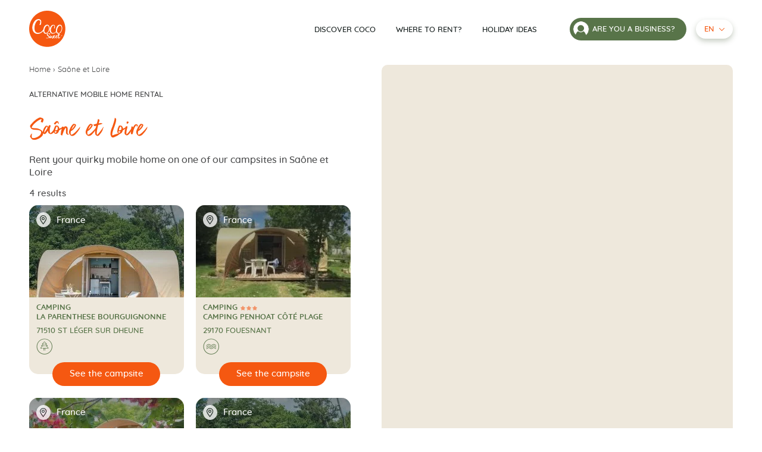

--- FILE ---
content_type: text/html; charset=UTF-8
request_url: https://www.mobilhome-coco.com/en/departement/saone-et-loire-en/
body_size: 24291
content:
            <!DOCTYPE html>
<html class="no-js" lang="en-GB">
    <head><meta charset="UTF-8"/><script>if(navigator.userAgent.match(/MSIE|Internet Explorer/i)||navigator.userAgent.match(/Trident\/7\..*?rv:11/i)){var href=document.location.href;if(!href.match(/[?&]nowprocket/)){if(href.indexOf("?")==-1){if(href.indexOf("#")==-1){document.location.href=href+"?nowprocket=1"}else{document.location.href=href.replace("#","?nowprocket=1#")}}else{if(href.indexOf("#")==-1){document.location.href=href+"&nowprocket=1"}else{document.location.href=href.replace("#","&nowprocket=1#")}}}}</script><script>(()=>{class RocketLazyLoadScripts{constructor(){this.v="2.0.4",this.userEvents=["keydown","keyup","mousedown","mouseup","mousemove","mouseover","mouseout","touchmove","touchstart","touchend","touchcancel","wheel","click","dblclick","input"],this.attributeEvents=["onblur","onclick","oncontextmenu","ondblclick","onfocus","onmousedown","onmouseenter","onmouseleave","onmousemove","onmouseout","onmouseover","onmouseup","onmousewheel","onscroll","onsubmit"]}async t(){this.i(),this.o(),/iP(ad|hone)/.test(navigator.userAgent)&&this.h(),this.u(),this.l(this),this.m(),this.k(this),this.p(this),this._(),await Promise.all([this.R(),this.L()]),this.lastBreath=Date.now(),this.S(this),this.P(),this.D(),this.O(),this.M(),await this.C(this.delayedScripts.normal),await this.C(this.delayedScripts.defer),await this.C(this.delayedScripts.async),await this.T(),await this.F(),await this.j(),await this.A(),window.dispatchEvent(new Event("rocket-allScriptsLoaded")),this.everythingLoaded=!0,this.lastTouchEnd&&await new Promise(t=>setTimeout(t,500-Date.now()+this.lastTouchEnd)),this.I(),this.H(),this.U(),this.W()}i(){this.CSPIssue=sessionStorage.getItem("rocketCSPIssue"),document.addEventListener("securitypolicyviolation",t=>{this.CSPIssue||"script-src-elem"!==t.violatedDirective||"data"!==t.blockedURI||(this.CSPIssue=!0,sessionStorage.setItem("rocketCSPIssue",!0))},{isRocket:!0})}o(){window.addEventListener("pageshow",t=>{this.persisted=t.persisted,this.realWindowLoadedFired=!0},{isRocket:!0}),window.addEventListener("pagehide",()=>{this.onFirstUserAction=null},{isRocket:!0})}h(){let t;function e(e){t=e}window.addEventListener("touchstart",e,{isRocket:!0}),window.addEventListener("touchend",function i(o){o.changedTouches[0]&&t.changedTouches[0]&&Math.abs(o.changedTouches[0].pageX-t.changedTouches[0].pageX)<10&&Math.abs(o.changedTouches[0].pageY-t.changedTouches[0].pageY)<10&&o.timeStamp-t.timeStamp<200&&(window.removeEventListener("touchstart",e,{isRocket:!0}),window.removeEventListener("touchend",i,{isRocket:!0}),"INPUT"===o.target.tagName&&"text"===o.target.type||(o.target.dispatchEvent(new TouchEvent("touchend",{target:o.target,bubbles:!0})),o.target.dispatchEvent(new MouseEvent("mouseover",{target:o.target,bubbles:!0})),o.target.dispatchEvent(new PointerEvent("click",{target:o.target,bubbles:!0,cancelable:!0,detail:1,clientX:o.changedTouches[0].clientX,clientY:o.changedTouches[0].clientY})),event.preventDefault()))},{isRocket:!0})}q(t){this.userActionTriggered||("mousemove"!==t.type||this.firstMousemoveIgnored?"keyup"===t.type||"mouseover"===t.type||"mouseout"===t.type||(this.userActionTriggered=!0,this.onFirstUserAction&&this.onFirstUserAction()):this.firstMousemoveIgnored=!0),"click"===t.type&&t.preventDefault(),t.stopPropagation(),t.stopImmediatePropagation(),"touchstart"===this.lastEvent&&"touchend"===t.type&&(this.lastTouchEnd=Date.now()),"click"===t.type&&(this.lastTouchEnd=0),this.lastEvent=t.type,t.composedPath&&t.composedPath()[0].getRootNode()instanceof ShadowRoot&&(t.rocketTarget=t.composedPath()[0]),this.savedUserEvents.push(t)}u(){this.savedUserEvents=[],this.userEventHandler=this.q.bind(this),this.userEvents.forEach(t=>window.addEventListener(t,this.userEventHandler,{passive:!1,isRocket:!0})),document.addEventListener("visibilitychange",this.userEventHandler,{isRocket:!0})}U(){this.userEvents.forEach(t=>window.removeEventListener(t,this.userEventHandler,{passive:!1,isRocket:!0})),document.removeEventListener("visibilitychange",this.userEventHandler,{isRocket:!0}),this.savedUserEvents.forEach(t=>{(t.rocketTarget||t.target).dispatchEvent(new window[t.constructor.name](t.type,t))})}m(){const t="return false",e=Array.from(this.attributeEvents,t=>"data-rocket-"+t),i="["+this.attributeEvents.join("],[")+"]",o="[data-rocket-"+this.attributeEvents.join("],[data-rocket-")+"]",s=(e,i,o)=>{o&&o!==t&&(e.setAttribute("data-rocket-"+i,o),e["rocket"+i]=new Function("event",o),e.setAttribute(i,t))};new MutationObserver(t=>{for(const n of t)"attributes"===n.type&&(n.attributeName.startsWith("data-rocket-")||this.everythingLoaded?n.attributeName.startsWith("data-rocket-")&&this.everythingLoaded&&this.N(n.target,n.attributeName.substring(12)):s(n.target,n.attributeName,n.target.getAttribute(n.attributeName))),"childList"===n.type&&n.addedNodes.forEach(t=>{if(t.nodeType===Node.ELEMENT_NODE)if(this.everythingLoaded)for(const i of[t,...t.querySelectorAll(o)])for(const t of i.getAttributeNames())e.includes(t)&&this.N(i,t.substring(12));else for(const e of[t,...t.querySelectorAll(i)])for(const t of e.getAttributeNames())this.attributeEvents.includes(t)&&s(e,t,e.getAttribute(t))})}).observe(document,{subtree:!0,childList:!0,attributeFilter:[...this.attributeEvents,...e]})}I(){this.attributeEvents.forEach(t=>{document.querySelectorAll("[data-rocket-"+t+"]").forEach(e=>{this.N(e,t)})})}N(t,e){const i=t.getAttribute("data-rocket-"+e);i&&(t.setAttribute(e,i),t.removeAttribute("data-rocket-"+e))}k(t){Object.defineProperty(HTMLElement.prototype,"onclick",{get(){return this.rocketonclick||null},set(e){this.rocketonclick=e,this.setAttribute(t.everythingLoaded?"onclick":"data-rocket-onclick","this.rocketonclick(event)")}})}S(t){function e(e,i){let o=e[i];e[i]=null,Object.defineProperty(e,i,{get:()=>o,set(s){t.everythingLoaded?o=s:e["rocket"+i]=o=s}})}e(document,"onreadystatechange"),e(window,"onload"),e(window,"onpageshow");try{Object.defineProperty(document,"readyState",{get:()=>t.rocketReadyState,set(e){t.rocketReadyState=e},configurable:!0}),document.readyState="loading"}catch(t){console.log("WPRocket DJE readyState conflict, bypassing")}}l(t){this.originalAddEventListener=EventTarget.prototype.addEventListener,this.originalRemoveEventListener=EventTarget.prototype.removeEventListener,this.savedEventListeners=[],EventTarget.prototype.addEventListener=function(e,i,o){o&&o.isRocket||!t.B(e,this)&&!t.userEvents.includes(e)||t.B(e,this)&&!t.userActionTriggered||e.startsWith("rocket-")||t.everythingLoaded?t.originalAddEventListener.call(this,e,i,o):(t.savedEventListeners.push({target:this,remove:!1,type:e,func:i,options:o}),"mouseenter"!==e&&"mouseleave"!==e||t.originalAddEventListener.call(this,e,t.savedUserEvents.push,o))},EventTarget.prototype.removeEventListener=function(e,i,o){o&&o.isRocket||!t.B(e,this)&&!t.userEvents.includes(e)||t.B(e,this)&&!t.userActionTriggered||e.startsWith("rocket-")||t.everythingLoaded?t.originalRemoveEventListener.call(this,e,i,o):t.savedEventListeners.push({target:this,remove:!0,type:e,func:i,options:o})}}J(t,e){this.savedEventListeners=this.savedEventListeners.filter(i=>{let o=i.type,s=i.target||window;return e!==o||t!==s||(this.B(o,s)&&(i.type="rocket-"+o),this.$(i),!1)})}H(){EventTarget.prototype.addEventListener=this.originalAddEventListener,EventTarget.prototype.removeEventListener=this.originalRemoveEventListener,this.savedEventListeners.forEach(t=>this.$(t))}$(t){t.remove?this.originalRemoveEventListener.call(t.target,t.type,t.func,t.options):this.originalAddEventListener.call(t.target,t.type,t.func,t.options)}p(t){let e;function i(e){return t.everythingLoaded?e:e.split(" ").map(t=>"load"===t||t.startsWith("load.")?"rocket-jquery-load":t).join(" ")}function o(o){function s(e){const s=o.fn[e];o.fn[e]=o.fn.init.prototype[e]=function(){return this[0]===window&&t.userActionTriggered&&("string"==typeof arguments[0]||arguments[0]instanceof String?arguments[0]=i(arguments[0]):"object"==typeof arguments[0]&&Object.keys(arguments[0]).forEach(t=>{const e=arguments[0][t];delete arguments[0][t],arguments[0][i(t)]=e})),s.apply(this,arguments),this}}if(o&&o.fn&&!t.allJQueries.includes(o)){const e={DOMContentLoaded:[],"rocket-DOMContentLoaded":[]};for(const t in e)document.addEventListener(t,()=>{e[t].forEach(t=>t())},{isRocket:!0});o.fn.ready=o.fn.init.prototype.ready=function(i){function s(){parseInt(o.fn.jquery)>2?setTimeout(()=>i.bind(document)(o)):i.bind(document)(o)}return"function"==typeof i&&(t.realDomReadyFired?!t.userActionTriggered||t.fauxDomReadyFired?s():e["rocket-DOMContentLoaded"].push(s):e.DOMContentLoaded.push(s)),o([])},s("on"),s("one"),s("off"),t.allJQueries.push(o)}e=o}t.allJQueries=[],o(window.jQuery),Object.defineProperty(window,"jQuery",{get:()=>e,set(t){o(t)}})}P(){const t=new Map;document.write=document.writeln=function(e){const i=document.currentScript,o=document.createRange(),s=i.parentElement;let n=t.get(i);void 0===n&&(n=i.nextSibling,t.set(i,n));const c=document.createDocumentFragment();o.setStart(c,0),c.appendChild(o.createContextualFragment(e)),s.insertBefore(c,n)}}async R(){return new Promise(t=>{this.userActionTriggered?t():this.onFirstUserAction=t})}async L(){return new Promise(t=>{document.addEventListener("DOMContentLoaded",()=>{this.realDomReadyFired=!0,t()},{isRocket:!0})})}async j(){return this.realWindowLoadedFired?Promise.resolve():new Promise(t=>{window.addEventListener("load",t,{isRocket:!0})})}M(){this.pendingScripts=[];this.scriptsMutationObserver=new MutationObserver(t=>{for(const e of t)e.addedNodes.forEach(t=>{"SCRIPT"!==t.tagName||t.noModule||t.isWPRocket||this.pendingScripts.push({script:t,promise:new Promise(e=>{const i=()=>{const i=this.pendingScripts.findIndex(e=>e.script===t);i>=0&&this.pendingScripts.splice(i,1),e()};t.addEventListener("load",i,{isRocket:!0}),t.addEventListener("error",i,{isRocket:!0}),setTimeout(i,1e3)})})})}),this.scriptsMutationObserver.observe(document,{childList:!0,subtree:!0})}async F(){await this.X(),this.pendingScripts.length?(await this.pendingScripts[0].promise,await this.F()):this.scriptsMutationObserver.disconnect()}D(){this.delayedScripts={normal:[],async:[],defer:[]},document.querySelectorAll("script[type$=rocketlazyloadscript]").forEach(t=>{t.hasAttribute("data-rocket-src")?t.hasAttribute("async")&&!1!==t.async?this.delayedScripts.async.push(t):t.hasAttribute("defer")&&!1!==t.defer||"module"===t.getAttribute("data-rocket-type")?this.delayedScripts.defer.push(t):this.delayedScripts.normal.push(t):this.delayedScripts.normal.push(t)})}async _(){await this.L();let t=[];document.querySelectorAll("script[type$=rocketlazyloadscript][data-rocket-src]").forEach(e=>{let i=e.getAttribute("data-rocket-src");if(i&&!i.startsWith("data:")){i.startsWith("//")&&(i=location.protocol+i);try{const o=new URL(i).origin;o!==location.origin&&t.push({src:o,crossOrigin:e.crossOrigin||"module"===e.getAttribute("data-rocket-type")})}catch(t){}}}),t=[...new Map(t.map(t=>[JSON.stringify(t),t])).values()],this.Y(t,"preconnect")}async G(t){if(await this.K(),!0!==t.noModule||!("noModule"in HTMLScriptElement.prototype))return new Promise(e=>{let i;function o(){(i||t).setAttribute("data-rocket-status","executed"),e()}try{if(navigator.userAgent.includes("Firefox/")||""===navigator.vendor||this.CSPIssue)i=document.createElement("script"),[...t.attributes].forEach(t=>{let e=t.nodeName;"type"!==e&&("data-rocket-type"===e&&(e="type"),"data-rocket-src"===e&&(e="src"),i.setAttribute(e,t.nodeValue))}),t.text&&(i.text=t.text),t.nonce&&(i.nonce=t.nonce),i.hasAttribute("src")?(i.addEventListener("load",o,{isRocket:!0}),i.addEventListener("error",()=>{i.setAttribute("data-rocket-status","failed-network"),e()},{isRocket:!0}),setTimeout(()=>{i.isConnected||e()},1)):(i.text=t.text,o()),i.isWPRocket=!0,t.parentNode.replaceChild(i,t);else{const i=t.getAttribute("data-rocket-type"),s=t.getAttribute("data-rocket-src");i?(t.type=i,t.removeAttribute("data-rocket-type")):t.removeAttribute("type"),t.addEventListener("load",o,{isRocket:!0}),t.addEventListener("error",i=>{this.CSPIssue&&i.target.src.startsWith("data:")?(console.log("WPRocket: CSP fallback activated"),t.removeAttribute("src"),this.G(t).then(e)):(t.setAttribute("data-rocket-status","failed-network"),e())},{isRocket:!0}),s?(t.fetchPriority="high",t.removeAttribute("data-rocket-src"),t.src=s):t.src="data:text/javascript;base64,"+window.btoa(unescape(encodeURIComponent(t.text)))}}catch(i){t.setAttribute("data-rocket-status","failed-transform"),e()}});t.setAttribute("data-rocket-status","skipped")}async C(t){const e=t.shift();return e?(e.isConnected&&await this.G(e),this.C(t)):Promise.resolve()}O(){this.Y([...this.delayedScripts.normal,...this.delayedScripts.defer,...this.delayedScripts.async],"preload")}Y(t,e){this.trash=this.trash||[];let i=!0;var o=document.createDocumentFragment();t.forEach(t=>{const s=t.getAttribute&&t.getAttribute("data-rocket-src")||t.src;if(s&&!s.startsWith("data:")){const n=document.createElement("link");n.href=s,n.rel=e,"preconnect"!==e&&(n.as="script",n.fetchPriority=i?"high":"low"),t.getAttribute&&"module"===t.getAttribute("data-rocket-type")&&(n.crossOrigin=!0),t.crossOrigin&&(n.crossOrigin=t.crossOrigin),t.integrity&&(n.integrity=t.integrity),t.nonce&&(n.nonce=t.nonce),o.appendChild(n),this.trash.push(n),i=!1}}),document.head.appendChild(o)}W(){this.trash.forEach(t=>t.remove())}async T(){try{document.readyState="interactive"}catch(t){}this.fauxDomReadyFired=!0;try{await this.K(),this.J(document,"readystatechange"),document.dispatchEvent(new Event("rocket-readystatechange")),await this.K(),document.rocketonreadystatechange&&document.rocketonreadystatechange(),await this.K(),this.J(document,"DOMContentLoaded"),document.dispatchEvent(new Event("rocket-DOMContentLoaded")),await this.K(),this.J(window,"DOMContentLoaded"),window.dispatchEvent(new Event("rocket-DOMContentLoaded"))}catch(t){console.error(t)}}async A(){try{document.readyState="complete"}catch(t){}try{await this.K(),this.J(document,"readystatechange"),document.dispatchEvent(new Event("rocket-readystatechange")),await this.K(),document.rocketonreadystatechange&&document.rocketonreadystatechange(),await this.K(),this.J(window,"load"),window.dispatchEvent(new Event("rocket-load")),await this.K(),window.rocketonload&&window.rocketonload(),await this.K(),this.allJQueries.forEach(t=>t(window).trigger("rocket-jquery-load")),await this.K(),this.J(window,"pageshow");const t=new Event("rocket-pageshow");t.persisted=this.persisted,window.dispatchEvent(t),await this.K(),window.rocketonpageshow&&window.rocketonpageshow({persisted:this.persisted})}catch(t){console.error(t)}}async K(){Date.now()-this.lastBreath>45&&(await this.X(),this.lastBreath=Date.now())}async X(){return document.hidden?new Promise(t=>setTimeout(t)):new Promise(t=>requestAnimationFrame(t))}B(t,e){return e===document&&"readystatechange"===t||(e===document&&"DOMContentLoaded"===t||(e===window&&"DOMContentLoaded"===t||(e===window&&"load"===t||e===window&&"pageshow"===t)))}static run(){(new RocketLazyLoadScripts).t()}}RocketLazyLoadScripts.run()})();</script>
        

                <link rel="preload" href="https://www.mobilhome-coco.com/wp-content/themes/Starter/assets/fonts/better-times-webfont.woff2" as="font" type="font/woff2" crossorigin>
        <link rel="preload" href="https://www.mobilhome-coco.com/wp-content/themes/Starter/assets/fonts/quicksand-regular-subset.woff2" as="font" type="font/woff2" crossorigin>
        <meta http-equiv="X-UA-Compatible" content="IE=edge">
        <meta name="viewport" content="width=device-width, initial-scale=1.0">

				<link rel="icon" type="image/svg+xml" href="https://www.mobilhome-coco.com/wp-content/themes/Starter/assets/favicon/mainstream/favicon.svg">
		<link rel="alternate icon" href="https://www.mobilhome-coco.com/wp-content/themes/Starter/assets/favicon/mainstream/favicon.ico">
		<link rel="apple-touch-icon" href="https://www.mobilhome-coco.com/wp-content/themes/Starter/assets/favicon/mainstream/apple-touch-icon.png"/>
		<meta name="theme-color" content="#F55811">
		<link rel="manifest" href="https://www.mobilhome-coco.com/wp-content/themes/Starter/assets/favicon/mainstream/site.webmanifest" />

		<script type="text/javascript">window.gdprAppliesGlobally=true;(function(){function a(e){if(!window.frames[e]){if(document.body&&document.body.firstChild){var t=document.body;var n=document.createElement("iframe");n.style.display="none";n.name=e;n.title=e;t.insertBefore(n,t.firstChild)}
else{setTimeout(function(){a(e)},5)}}}function e(n,r,o,c,s){function e(e,t,n,a){if(typeof n!=="function"){return}if(!window[r]){window[r]=[]}var i=false;if(s){i=s(e,t,n)}if(!i){window[r].push({command:e,parameter:t,callback:n,version:a})}}e.stub=true;function t(a){if(!window[n]||window[n].stub!==true){return}if(!a.data){return}
var i=typeof a.data==="string";var e;try{e=i?JSON.parse(a.data):a.data}catch(t){return}if(e[o]){var r=e[o];window[n](r.command,r.parameter,function(e,t){var n={};n[c]={returnValue:e,success:t,callId:r.callId};a.source.postMessage(i?JSON.stringify(n):n,"*")},r.version)}}
if(typeof window[n]!=="function"){window[n]=e;if(window.addEventListener){window.addEventListener("message",t,false)}else{window.attachEvent("onmessage",t)}}}e("__tcfapi","__tcfapiBuffer","__tcfapiCall","__tcfapiReturn");a("__tcfapiLocator");(function(e){
  var t=document.createElement("script");t.id="spcloader";t.type="text/javascript";t.async=true;t.src="https://sdk.privacy-center.org/"+e+"/loader.js?target="+document.location.hostname;t.charset="utf-8";var n=document.getElementsByTagName("script")[0];n.parentNode.insertBefore(t,n)})("0fd62ba2-6de8-4950-bd44-517794b86197")})();</script>
        <meta name='robots' content='index, follow, max-image-preview:large, max-snippet:-1, max-video-preview:-1' />
<link rel="alternate" href="https://www.mobilhome-coco.com/fr/departement/saone-et-loire-fr/" hreflang="fr" />
<link rel="alternate" href="https://www.mobilhome-coco.com/en/departement/saone-et-loire-en/" hreflang="en" />
<link rel="alternate" href="https://www.mobilhome-coco.com/nl/departement/saone-et-loire-nl/" hreflang="nl" />
<link rel="alternate" href="https://www.mobilhome-coco.com/it/departement/saone-et-loire-it/" hreflang="it" />
<link rel="alternate" href="https://www.mobilhome-coco.com/es/departement/saone-et-loire-es/" hreflang="es" />
<link rel="alternate" href="https://www.mobilhome-coco.com/en/departement/saone-et-loire-en/" hreflang="x-default" />

	<!-- This site is optimized with the Yoast SEO plugin v26.8 - https://yoast.com/product/yoast-seo-wordpress/ -->
	<title>Mobile home hire for camping in the Saône et Loire | Coco Sweet</title>
	<meta name="description" content="Rent your quirky mobile home on one of our campsites near Saône et Loire your holidays . Accommodation rental near Saône et Loire for a weekend." />
	<link rel="canonical" href="https://www.mobilhome-coco.com/en/departement/saone-et-loire-en/" />
	<meta property="og:locale" content="en_GB" />
	<meta property="og:locale:alternate" content="fr_FR" />
	<meta property="og:locale:alternate" content="nl_NL" />
	<meta property="og:locale:alternate" content="it_IT" />
	<meta property="og:locale:alternate" content="es_ES" />
	<meta property="og:type" content="article" />
	<meta property="og:title" content="Mobile home hire for camping in the Saône et Loire | Coco Sweet" />
	<meta property="og:description" content="Rent your quirky mobile home on one of our campsites near Saône et Loire your holidays . Accommodation rental near Saône et Loire for a weekend." />
	<meta property="og:url" content="https://www.mobilhome-coco.com/en/departement/saone-et-loire-en/" />
	<meta property="og:site_name" content="Coco Sweet" />
	<meta property="og:image" content="https://www.mobilhome-coco.com/wp-content/uploads/2023/05/mobil-home-coco-vignette.jpg" />
	<meta property="og:image:width" content="888" />
	<meta property="og:image:height" content="720" />
	<meta property="og:image:type" content="image/jpeg" />
	<meta name="twitter:card" content="summary_large_image" />
	<meta name="twitter:site" content="@mobilhomecoco" />
	<script type="application/ld+json" class="yoast-schema-graph">{"@context":"https://schema.org","@graph":[{"@type":"CollectionPage","@id":"https://www.mobilhome-coco.com/en/departement/saone-et-loire-en/","url":"https://www.mobilhome-coco.com/en/departement/saone-et-loire-en/","name":"Mobile home hire for camping in the Saône et Loire | Coco Sweet","isPartOf":{"@id":"https://www.mobilhome-coco.com/en/#website"},"description":"Rent your quirky mobile home on one of our campsites near Saône et Loire your holidays . Accommodation rental near Saône et Loire for a weekend.","breadcrumb":{"@id":"https://www.mobilhome-coco.com/en/departement/saone-et-loire-en/#breadcrumb"},"inLanguage":"en-GB"},{"@type":"BreadcrumbList","@id":"https://www.mobilhome-coco.com/en/departement/saone-et-loire-en/#breadcrumb","itemListElement":[{"@type":"ListItem","position":1,"name":"Home","item":"https://www.mobilhome-coco.com/en/"},{"@type":"ListItem","position":2,"name":"Saône et Loire"}]},{"@type":"WebSite","@id":"https://www.mobilhome-coco.com/en/#website","url":"https://www.mobilhome-coco.com/en/","name":"Coco Sweet","description":"Location mobil home insolite sur camping","potentialAction":[{"@type":"SearchAction","target":{"@type":"EntryPoint","urlTemplate":"https://www.mobilhome-coco.com/en/?s={search_term_string}"},"query-input":{"@type":"PropertyValueSpecification","valueRequired":true,"valueName":"search_term_string"}}],"inLanguage":"en-GB"}]}</script>
	<!-- / Yoast SEO plugin. -->



<style id='wp-img-auto-sizes-contain-inline-css'>
img:is([sizes=auto i],[sizes^="auto," i]){contain-intrinsic-size:3000px 1500px}
/*# sourceURL=wp-img-auto-sizes-contain-inline-css */
</style>
<style id='wp-block-library-inline-css'>
:root{--wp-block-synced-color:#7a00df;--wp-block-synced-color--rgb:122,0,223;--wp-bound-block-color:var(--wp-block-synced-color);--wp-editor-canvas-background:#ddd;--wp-admin-theme-color:#007cba;--wp-admin-theme-color--rgb:0,124,186;--wp-admin-theme-color-darker-10:#006ba1;--wp-admin-theme-color-darker-10--rgb:0,107,160.5;--wp-admin-theme-color-darker-20:#005a87;--wp-admin-theme-color-darker-20--rgb:0,90,135;--wp-admin-border-width-focus:2px}@media (min-resolution:192dpi){:root{--wp-admin-border-width-focus:1.5px}}.wp-element-button{cursor:pointer}:root .has-very-light-gray-background-color{background-color:#eee}:root .has-very-dark-gray-background-color{background-color:#313131}:root .has-very-light-gray-color{color:#eee}:root .has-very-dark-gray-color{color:#313131}:root .has-vivid-green-cyan-to-vivid-cyan-blue-gradient-background{background:linear-gradient(135deg,#00d084,#0693e3)}:root .has-purple-crush-gradient-background{background:linear-gradient(135deg,#34e2e4,#4721fb 50%,#ab1dfe)}:root .has-hazy-dawn-gradient-background{background:linear-gradient(135deg,#faaca8,#dad0ec)}:root .has-subdued-olive-gradient-background{background:linear-gradient(135deg,#fafae1,#67a671)}:root .has-atomic-cream-gradient-background{background:linear-gradient(135deg,#fdd79a,#004a59)}:root .has-nightshade-gradient-background{background:linear-gradient(135deg,#330968,#31cdcf)}:root .has-midnight-gradient-background{background:linear-gradient(135deg,#020381,#2874fc)}:root{--wp--preset--font-size--normal:16px;--wp--preset--font-size--huge:42px}.has-regular-font-size{font-size:1em}.has-larger-font-size{font-size:2.625em}.has-normal-font-size{font-size:var(--wp--preset--font-size--normal)}.has-huge-font-size{font-size:var(--wp--preset--font-size--huge)}.has-text-align-center{text-align:center}.has-text-align-left{text-align:left}.has-text-align-right{text-align:right}.has-fit-text{white-space:nowrap!important}#end-resizable-editor-section{display:none}.aligncenter{clear:both}.items-justified-left{justify-content:flex-start}.items-justified-center{justify-content:center}.items-justified-right{justify-content:flex-end}.items-justified-space-between{justify-content:space-between}.screen-reader-text{border:0;clip-path:inset(50%);height:1px;margin:-1px;overflow:hidden;padding:0;position:absolute;width:1px;word-wrap:normal!important}.screen-reader-text:focus{background-color:#ddd;clip-path:none;color:#444;display:block;font-size:1em;height:auto;left:5px;line-height:normal;padding:15px 23px 14px;text-decoration:none;top:5px;width:auto;z-index:100000}html :where(.has-border-color){border-style:solid}html :where([style*=border-top-color]){border-top-style:solid}html :where([style*=border-right-color]){border-right-style:solid}html :where([style*=border-bottom-color]){border-bottom-style:solid}html :where([style*=border-left-color]){border-left-style:solid}html :where([style*=border-width]){border-style:solid}html :where([style*=border-top-width]){border-top-style:solid}html :where([style*=border-right-width]){border-right-style:solid}html :where([style*=border-bottom-width]){border-bottom-style:solid}html :where([style*=border-left-width]){border-left-style:solid}html :where(img[class*=wp-image-]){height:auto;max-width:100%}:where(figure){margin:0 0 1em}html :where(.is-position-sticky){--wp-admin--admin-bar--position-offset:var(--wp-admin--admin-bar--height,0px)}@media screen and (max-width:600px){html :where(.is-position-sticky){--wp-admin--admin-bar--position-offset:0px}}

/*# sourceURL=wp-block-library-inline-css */
</style><style id='global-styles-inline-css'>
:root{--wp--preset--aspect-ratio--square: 1;--wp--preset--aspect-ratio--4-3: 4/3;--wp--preset--aspect-ratio--3-4: 3/4;--wp--preset--aspect-ratio--3-2: 3/2;--wp--preset--aspect-ratio--2-3: 2/3;--wp--preset--aspect-ratio--16-9: 16/9;--wp--preset--aspect-ratio--9-16: 9/16;--wp--preset--color--black: #000000;--wp--preset--color--cyan-bluish-gray: #abb8c3;--wp--preset--color--white: #ffffff;--wp--preset--color--pale-pink: #f78da7;--wp--preset--color--vivid-red: #cf2e2e;--wp--preset--color--luminous-vivid-orange: #ff6900;--wp--preset--color--luminous-vivid-amber: #fcb900;--wp--preset--color--light-green-cyan: #7bdcb5;--wp--preset--color--vivid-green-cyan: #00d084;--wp--preset--color--pale-cyan-blue: #8ed1fc;--wp--preset--color--vivid-cyan-blue: #0693e3;--wp--preset--color--vivid-purple: #9b51e0;--wp--preset--gradient--vivid-cyan-blue-to-vivid-purple: linear-gradient(135deg,rgb(6,147,227) 0%,rgb(155,81,224) 100%);--wp--preset--gradient--light-green-cyan-to-vivid-green-cyan: linear-gradient(135deg,rgb(122,220,180) 0%,rgb(0,208,130) 100%);--wp--preset--gradient--luminous-vivid-amber-to-luminous-vivid-orange: linear-gradient(135deg,rgb(252,185,0) 0%,rgb(255,105,0) 100%);--wp--preset--gradient--luminous-vivid-orange-to-vivid-red: linear-gradient(135deg,rgb(255,105,0) 0%,rgb(207,46,46) 100%);--wp--preset--gradient--very-light-gray-to-cyan-bluish-gray: linear-gradient(135deg,rgb(238,238,238) 0%,rgb(169,184,195) 100%);--wp--preset--gradient--cool-to-warm-spectrum: linear-gradient(135deg,rgb(74,234,220) 0%,rgb(151,120,209) 20%,rgb(207,42,186) 40%,rgb(238,44,130) 60%,rgb(251,105,98) 80%,rgb(254,248,76) 100%);--wp--preset--gradient--blush-light-purple: linear-gradient(135deg,rgb(255,206,236) 0%,rgb(152,150,240) 100%);--wp--preset--gradient--blush-bordeaux: linear-gradient(135deg,rgb(254,205,165) 0%,rgb(254,45,45) 50%,rgb(107,0,62) 100%);--wp--preset--gradient--luminous-dusk: linear-gradient(135deg,rgb(255,203,112) 0%,rgb(199,81,192) 50%,rgb(65,88,208) 100%);--wp--preset--gradient--pale-ocean: linear-gradient(135deg,rgb(255,245,203) 0%,rgb(182,227,212) 50%,rgb(51,167,181) 100%);--wp--preset--gradient--electric-grass: linear-gradient(135deg,rgb(202,248,128) 0%,rgb(113,206,126) 100%);--wp--preset--gradient--midnight: linear-gradient(135deg,rgb(2,3,129) 0%,rgb(40,116,252) 100%);--wp--preset--font-size--small: 13px;--wp--preset--font-size--medium: 20px;--wp--preset--font-size--large: 36px;--wp--preset--font-size--x-large: 42px;--wp--preset--spacing--20: 0.44rem;--wp--preset--spacing--30: 0.67rem;--wp--preset--spacing--40: 1rem;--wp--preset--spacing--50: 1.5rem;--wp--preset--spacing--60: 2.25rem;--wp--preset--spacing--70: 3.38rem;--wp--preset--spacing--80: 5.06rem;--wp--preset--shadow--natural: 6px 6px 9px rgba(0, 0, 0, 0.2);--wp--preset--shadow--deep: 12px 12px 50px rgba(0, 0, 0, 0.4);--wp--preset--shadow--sharp: 6px 6px 0px rgba(0, 0, 0, 0.2);--wp--preset--shadow--outlined: 6px 6px 0px -3px rgb(255, 255, 255), 6px 6px rgb(0, 0, 0);--wp--preset--shadow--crisp: 6px 6px 0px rgb(0, 0, 0);}.wp-block-acf-landscape{--wp--preset--color--cocosweet-white: #FFFFFF;--wp--preset--color--cocosweet-sable: #EEE8DC;--wp--preset--color--cocosweet-orange: #F55811;--wp--preset--color--cocosweet-green: #587449;}:root { --wp--style--global--content-size: var(--cocosweet-gutenberg-content);--wp--style--global--wide-size: var(--cocosweet-gutenberg-content); }:where(body) { margin: 0; }.wp-site-blocks > .alignleft { float: left; margin-right: 2em; }.wp-site-blocks > .alignright { float: right; margin-left: 2em; }.wp-site-blocks > .aligncenter { justify-content: center; margin-left: auto; margin-right: auto; }:where(.is-layout-flex){gap: 0.5em;}:where(.is-layout-grid){gap: 0.5em;}.is-layout-flow > .alignleft{float: left;margin-inline-start: 0;margin-inline-end: 2em;}.is-layout-flow > .alignright{float: right;margin-inline-start: 2em;margin-inline-end: 0;}.is-layout-flow > .aligncenter{margin-left: auto !important;margin-right: auto !important;}.is-layout-constrained > .alignleft{float: left;margin-inline-start: 0;margin-inline-end: 2em;}.is-layout-constrained > .alignright{float: right;margin-inline-start: 2em;margin-inline-end: 0;}.is-layout-constrained > .aligncenter{margin-left: auto !important;margin-right: auto !important;}.is-layout-constrained > :where(:not(.alignleft):not(.alignright):not(.alignfull)){max-width: var(--wp--style--global--content-size);margin-left: auto !important;margin-right: auto !important;}.is-layout-constrained > .alignwide{max-width: var(--wp--style--global--wide-size);}body .is-layout-flex{display: flex;}.is-layout-flex{flex-wrap: wrap;align-items: center;}.is-layout-flex > :is(*, div){margin: 0;}body .is-layout-grid{display: grid;}.is-layout-grid > :is(*, div){margin: 0;}body{padding-top: 0px;padding-right: 0px;padding-bottom: 0px;padding-left: 0px;}a:where(:not(.wp-element-button)){text-decoration: underline;}:root :where(.wp-element-button, .wp-block-button__link){background-color: #32373c;border-width: 0;color: #fff;font-family: inherit;font-size: inherit;font-style: inherit;font-weight: inherit;letter-spacing: inherit;line-height: inherit;padding-top: calc(0.667em + 2px);padding-right: calc(1.333em + 2px);padding-bottom: calc(0.667em + 2px);padding-left: calc(1.333em + 2px);text-decoration: none;text-transform: inherit;}.has-black-color{color: var(--wp--preset--color--black) !important;}.has-cyan-bluish-gray-color{color: var(--wp--preset--color--cyan-bluish-gray) !important;}.has-white-color{color: var(--wp--preset--color--white) !important;}.has-pale-pink-color{color: var(--wp--preset--color--pale-pink) !important;}.has-vivid-red-color{color: var(--wp--preset--color--vivid-red) !important;}.has-luminous-vivid-orange-color{color: var(--wp--preset--color--luminous-vivid-orange) !important;}.has-luminous-vivid-amber-color{color: var(--wp--preset--color--luminous-vivid-amber) !important;}.has-light-green-cyan-color{color: var(--wp--preset--color--light-green-cyan) !important;}.has-vivid-green-cyan-color{color: var(--wp--preset--color--vivid-green-cyan) !important;}.has-pale-cyan-blue-color{color: var(--wp--preset--color--pale-cyan-blue) !important;}.has-vivid-cyan-blue-color{color: var(--wp--preset--color--vivid-cyan-blue) !important;}.has-vivid-purple-color{color: var(--wp--preset--color--vivid-purple) !important;}.has-black-background-color{background-color: var(--wp--preset--color--black) !important;}.has-cyan-bluish-gray-background-color{background-color: var(--wp--preset--color--cyan-bluish-gray) !important;}.has-white-background-color{background-color: var(--wp--preset--color--white) !important;}.has-pale-pink-background-color{background-color: var(--wp--preset--color--pale-pink) !important;}.has-vivid-red-background-color{background-color: var(--wp--preset--color--vivid-red) !important;}.has-luminous-vivid-orange-background-color{background-color: var(--wp--preset--color--luminous-vivid-orange) !important;}.has-luminous-vivid-amber-background-color{background-color: var(--wp--preset--color--luminous-vivid-amber) !important;}.has-light-green-cyan-background-color{background-color: var(--wp--preset--color--light-green-cyan) !important;}.has-vivid-green-cyan-background-color{background-color: var(--wp--preset--color--vivid-green-cyan) !important;}.has-pale-cyan-blue-background-color{background-color: var(--wp--preset--color--pale-cyan-blue) !important;}.has-vivid-cyan-blue-background-color{background-color: var(--wp--preset--color--vivid-cyan-blue) !important;}.has-vivid-purple-background-color{background-color: var(--wp--preset--color--vivid-purple) !important;}.has-black-border-color{border-color: var(--wp--preset--color--black) !important;}.has-cyan-bluish-gray-border-color{border-color: var(--wp--preset--color--cyan-bluish-gray) !important;}.has-white-border-color{border-color: var(--wp--preset--color--white) !important;}.has-pale-pink-border-color{border-color: var(--wp--preset--color--pale-pink) !important;}.has-vivid-red-border-color{border-color: var(--wp--preset--color--vivid-red) !important;}.has-luminous-vivid-orange-border-color{border-color: var(--wp--preset--color--luminous-vivid-orange) !important;}.has-luminous-vivid-amber-border-color{border-color: var(--wp--preset--color--luminous-vivid-amber) !important;}.has-light-green-cyan-border-color{border-color: var(--wp--preset--color--light-green-cyan) !important;}.has-vivid-green-cyan-border-color{border-color: var(--wp--preset--color--vivid-green-cyan) !important;}.has-pale-cyan-blue-border-color{border-color: var(--wp--preset--color--pale-cyan-blue) !important;}.has-vivid-cyan-blue-border-color{border-color: var(--wp--preset--color--vivid-cyan-blue) !important;}.has-vivid-purple-border-color{border-color: var(--wp--preset--color--vivid-purple) !important;}.has-vivid-cyan-blue-to-vivid-purple-gradient-background{background: var(--wp--preset--gradient--vivid-cyan-blue-to-vivid-purple) !important;}.has-light-green-cyan-to-vivid-green-cyan-gradient-background{background: var(--wp--preset--gradient--light-green-cyan-to-vivid-green-cyan) !important;}.has-luminous-vivid-amber-to-luminous-vivid-orange-gradient-background{background: var(--wp--preset--gradient--luminous-vivid-amber-to-luminous-vivid-orange) !important;}.has-luminous-vivid-orange-to-vivid-red-gradient-background{background: var(--wp--preset--gradient--luminous-vivid-orange-to-vivid-red) !important;}.has-very-light-gray-to-cyan-bluish-gray-gradient-background{background: var(--wp--preset--gradient--very-light-gray-to-cyan-bluish-gray) !important;}.has-cool-to-warm-spectrum-gradient-background{background: var(--wp--preset--gradient--cool-to-warm-spectrum) !important;}.has-blush-light-purple-gradient-background{background: var(--wp--preset--gradient--blush-light-purple) !important;}.has-blush-bordeaux-gradient-background{background: var(--wp--preset--gradient--blush-bordeaux) !important;}.has-luminous-dusk-gradient-background{background: var(--wp--preset--gradient--luminous-dusk) !important;}.has-pale-ocean-gradient-background{background: var(--wp--preset--gradient--pale-ocean) !important;}.has-electric-grass-gradient-background{background: var(--wp--preset--gradient--electric-grass) !important;}.has-midnight-gradient-background{background: var(--wp--preset--gradient--midnight) !important;}.has-small-font-size{font-size: var(--wp--preset--font-size--small) !important;}.has-medium-font-size{font-size: var(--wp--preset--font-size--medium) !important;}.has-large-font-size{font-size: var(--wp--preset--font-size--large) !important;}.has-x-large-font-size{font-size: var(--wp--preset--font-size--x-large) !important;}.wp-block-acf-landscape.has-cocosweet-white-color{color: var(--wp--preset--color--cocosweet-white) !important;}.wp-block-acf-landscape.has-cocosweet-sable-color{color: var(--wp--preset--color--cocosweet-sable) !important;}.wp-block-acf-landscape.has-cocosweet-orange-color{color: var(--wp--preset--color--cocosweet-orange) !important;}.wp-block-acf-landscape.has-cocosweet-green-color{color: var(--wp--preset--color--cocosweet-green) !important;}.wp-block-acf-landscape.has-cocosweet-white-background-color{background-color: var(--wp--preset--color--cocosweet-white) !important;}.wp-block-acf-landscape.has-cocosweet-sable-background-color{background-color: var(--wp--preset--color--cocosweet-sable) !important;}.wp-block-acf-landscape.has-cocosweet-orange-background-color{background-color: var(--wp--preset--color--cocosweet-orange) !important;}.wp-block-acf-landscape.has-cocosweet-green-background-color{background-color: var(--wp--preset--color--cocosweet-green) !important;}.wp-block-acf-landscape.has-cocosweet-white-border-color{border-color: var(--wp--preset--color--cocosweet-white) !important;}.wp-block-acf-landscape.has-cocosweet-sable-border-color{border-color: var(--wp--preset--color--cocosweet-sable) !important;}.wp-block-acf-landscape.has-cocosweet-orange-border-color{border-color: var(--wp--preset--color--cocosweet-orange) !important;}.wp-block-acf-landscape.has-cocosweet-green-border-color{border-color: var(--wp--preset--color--cocosweet-green) !important;}
/*# sourceURL=global-styles-inline-css */
</style>

<link data-minify="1" rel='stylesheet' id='Main-css' href='https://www.mobilhome-coco.com/wp-content/cache/min/1/wp-content/themes/Starter/assets/css/main.css?ver=1749735724' media='all' />
<link data-minify="1" rel='stylesheet' id='mapbox-style-css' href='https://www.mobilhome-coco.com/wp-content/cache/min/1/wp-content/themes/Starter/assets/css/plugins/mapbox-gl.css?ver=1749735724' media='all' />
<link data-minify="1" rel='stylesheet' id='mapbox-style-geocoder-css' href='https://www.mobilhome-coco.com/wp-content/cache/min/1/wp-content/themes/Starter/assets/css/plugins/mapbox-gl-geocoder.css?ver=1749735724' media='all' />
<link data-minify="1" rel='stylesheet' id='archive-campings_css-css' href='https://www.mobilhome-coco.com/wp-content/cache/min/1/wp-content/themes/Starter/assets/css/pages/archive-camping.css?ver=1749735724' media='all' />
<link data-minify="1" rel='stylesheet' id='wp_mailjet_form_builder_widget-widget-front-styles-css' href='https://www.mobilhome-coco.com/wp-content/cache/min/1/wp-content/plugins/mailjet-for-wordpress/src/widgetformbuilder/css/front-widget.css?ver=1749735724' media='all' />
<script src="https://www.mobilhome-coco.com/wp-includes/js/jquery/jquery.min.js?ver=3.7.1" id="jquery-core-js" data-rocket-defer defer></script>
<script src="https://www.mobilhome-coco.com/wp-includes/js/jquery/jquery-migrate.min.js?ver=3.4.1" id="jquery-migrate-js" data-rocket-defer defer></script>
<script type="rocketlazyloadscript">document.documentElement.className += " js";</script>
<link rel="icon" href="https://www.mobilhome-coco.com/wp-content/uploads/2023/03/favicon.ico" sizes="32x32" />
<link rel="icon" href="https://www.mobilhome-coco.com/wp-content/uploads/2023/03/favicon.ico" sizes="192x192" />
<link rel="apple-touch-icon" href="https://www.mobilhome-coco.com/wp-content/uploads/2023/03/favicon.ico" />
<meta name="msapplication-TileImage" content="https://www.mobilhome-coco.com/wp-content/uploads/2023/03/favicon.ico" />
<!-- Google Tag Manager -->
            <script>(function(w,d,s,l,i){w[l]=w[l]||[];w[l].push({'gtm.start':
            new Date().getTime(),event:'gtm.js'});var f=d.getElementsByTagName(s)[0],
            j=d.createElement(s),dl=l!='dataLayer'?'&l='+l:'';j.async=true;j.src=
            'https://www.googletagmanager.com/gtm.js?id='+i+dl;f.parentNode.insertBefore(j,f);
            })(window,document,'script','dataLayer','GTM-N62STH2');</script>
            <!-- End Google Tag Manager --><noscript><style id="rocket-lazyload-nojs-css">.rll-youtube-player, [data-lazy-src]{display:none !important;}</style></noscript>

        
        
        <link data-minify="1" rel='stylesheet' id='Swiper-css' href='https://www.mobilhome-coco.com/wp-content/cache/min/1/wp-content/themes/Starter/assets/css/plugins/swiper-bundle.min.css?ver=1749735724' media='all' />
<meta name="generator" content="WP Rocket 3.20.3" data-wpr-features="wpr_delay_js wpr_defer_js wpr_minify_js wpr_lazyload_iframes wpr_minify_css wpr_preload_links wpr_desktop" /></head>
    

<body class="archive tax-departement term-saone-et-loire-en term-7922 wp-theme-Starter audience-mainstream">

        
        <!-- Liens d'évitement -->
<ul class="skip-links" id="evitement">
	<li>
		<a href="#navigation">
			Go to menu
		</a>
	</li>
	<li>
		<a href="#content">
			Go to content
		</a>
	</li>
</ul>
<!-- /evitement -->
        <header data-rocket-location-hash="927e516df8dda4bb8f04bc746dd96a79" class="header style-mainstream audience-mainstream" role="banner">

    
		<nav id="navigation" role="navigation" aria-label="Menu" class="container">

			<a class="header__logo" href="https://www.mobilhome-coco.com/en/" title="LA PARENTHESE BOURGUIGNONNE">
	
	
		
		
	
				<img  src="https://www.mobilhome-coco.com/wp-content/uploads/2022/05/cslogo-orange.svg" alt="Coco Sweet" width="232" height="232" loading="eager">

	</a>
			<div class="menu-desktop">

	<nav aria-label="Main menu" class="js-primary-menu-wrapper" role="navigation">
		    <ul class="menu list-unstyled js-primary-menu">
                    <li class="menu-item menu-item-type-post_type menu-item-object-page">
                                                    <a  target="_self"  href="https://www.mobilhome-coco.com/en/discover-coco/">Discover Coco</a>
                                            </li>
                    <li class="menu-item menu-item-type-custom menu-item-object-custom">
                                                    <a  target="_self"  href="https://www.mobilhome-coco.com/en/campsites/">Where to rent?</a>
                                            </li>
                    <li class="menu-item menu-item-type-post_type menu-item-object-page">
                                                    <a  target="_self"  href="https://www.mobilhome-coco.com/en/holiday-ideas/">Holiday ideas</a>
                                            </li>
            </ul>
	</nav>

		<div class="header-audience">

				<span class="header-audience__icon" aria-hidden="true"></span>

				<a class="header-audience__link" href="https://www.mobilhome-coco.com/en/professionals/">
			<span class="header-audience__label">Are you a business?</span>
		</a>

	</div>
	

	<nav class="header-lang header-lang--desktop" aria-label="Language selection" role="navigation">
	
		<ul class="header-lang__list menu-lang list-unstyled">

																	
					<li class="header-lang__anchor lang-item lang-item-5 lang-item-en current-lang" lang="en-GB">
						<a  href="https://www.mobilhome-coco.com/en/departement/saone-et-loire-en/" title="English" aria-label="English - Language selected">
							en
						</a>
					</li>

																												
										
					<li class="header-lang__item lang-item lang-item-3 lang-item-fr lang-item-first" lang="fr-FR">
						<a  href="https://www.mobilhome-coco.com/fr/departement/saone-et-loire-fr/" title="" aria-label="">
							fr
						</a>
					</li>

																		
					<li class="header-lang__item lang-item lang-item-7 lang-item-nl" lang="nl-NL">
						<a  href="https://www.mobilhome-coco.com/nl/departement/saone-et-loire-nl/" title="" aria-label="">
							nl
						</a>
					</li>

											
					<li class="header-lang__item lang-item lang-item-9 lang-item-it" lang="it-IT">
						<a  href="https://www.mobilhome-coco.com/it/departement/saone-et-loire-it/" title="" aria-label="">
							it
						</a>
					</li>

											
					<li class="header-lang__item lang-item lang-item-11 lang-item-es" lang="es-ES">
						<a  href="https://www.mobilhome-coco.com/es/departement/saone-et-loire-es/" title="" aria-label="">
							es
						</a>
					</li>

							
		</ul>

	</nav>


</div>			
<button class="header__burger toggle nav-toggle mobile-nav-toggle" title="Open the mobile menu" aria-label="Open the mobile menu" data-toggle-target=".menu-modal" data-toggle-body-class="showing-menu-modal" aria-expanded="false" data-set-focus=".close-nav-toggle">
	<img src="https://www.mobilhome-coco.com/wp-content/themes/Starter/assets/img/ui/burger-black.svg" width="34" height="10" alt="" aria-hidden="true">
</button>


		</nav>

    
</header>

<nav class="menu-modal cover-modal style-mainstream audience-mainstream" role="navigation" aria-label="Mobile menu" data-modal-target-string=".menu-modal">

	<div class="menu-wrapper container">

        

	<nav class="header-lang " aria-label="Language selection" role="navigation">
	
		<ul class="header-lang__list menu-lang list-unstyled">

																	
					<li class="header-lang__anchor lang-item lang-item-5 lang-item-en current-lang" lang="en-GB">
						<a  href="https://www.mobilhome-coco.com/en/departement/saone-et-loire-en/" title="English" aria-label="English - Language selected">
							en
						</a>
					</li>

																												
										
					<li class="header-lang__item lang-item lang-item-3 lang-item-fr lang-item-first" lang="fr-FR">
						<a  href="https://www.mobilhome-coco.com/fr/departement/saone-et-loire-fr/" title="" aria-label="">
							fr
						</a>
					</li>

																		
					<li class="header-lang__item lang-item lang-item-7 lang-item-nl" lang="nl-NL">
						<a  href="https://www.mobilhome-coco.com/nl/departement/saone-et-loire-nl/" title="" aria-label="">
							nl
						</a>
					</li>

											
					<li class="header-lang__item lang-item lang-item-9 lang-item-it" lang="it-IT">
						<a  href="https://www.mobilhome-coco.com/it/departement/saone-et-loire-it/" title="" aria-label="">
							it
						</a>
					</li>

											
					<li class="header-lang__item lang-item lang-item-11 lang-item-es" lang="es-ES">
						<a  href="https://www.mobilhome-coco.com/es/departement/saone-et-loire-es/" title="" aria-label="">
							es
						</a>
					</li>

							
		</ul>

	</nav>

		<button class="header__close" title="Close the mobile menu" aria-label="Close the mobile menu" class="toggle close-nav-toggle fill-children-current-color" data-toggle-target=".menu-modal" data-toggle-body-class="showing-menu-modal" aria-expanded="false" data-set-focus=".menu-modal">
	<img src="https://www.mobilhome-coco.com/wp-content/themes/Starter/assets/img/ui/close.svg" width="24" height="24" loading="lazy" alt="" aria-hidden="true">
</button>

		<div class="mobile-menu">

			
	<nav role="navigation" aria-label="Main menu">

		<ul class="modal-menu list-unstyled">

			
				<li class="menu-item menu-item-type-post_type menu-item-object-page">

					<span class="ancestor-wrapper">
						<a target="_self" href="https://www.mobilhome-coco.com/en/discover-coco/">Discover Coco</a>

											</span>	

					
				</li>

			
				<li class="menu-item menu-item-type-custom menu-item-object-custom">

					<span class="ancestor-wrapper">
						<a target="_self" href="https://www.mobilhome-coco.com/en/campsites/">Where to rent?</a>

											</span>	

					
				</li>

			
				<li class="menu-item menu-item-type-post_type menu-item-object-page">

					<span class="ancestor-wrapper">
						<a target="_self" href="https://www.mobilhome-coco.com/en/holiday-ideas/">Holiday ideas</a>

											</span>	

					
				</li>

			
		</ul>

	</nav>

				<div class="header-audience">

				<span class="header-audience__icon" aria-hidden="true"></span>

				<a class="header-audience__link" href="https://www.mobilhome-coco.com/en/professionals/">
			<span class="header-audience__label">Are you a business?</span>
		</a>

	</div>
			

	<div
		class="social__container">

				
				<ul class="social list-unstyled ">

							
					<li class="social__item">
						<span class="social__item--facebook obfuscator obfuscator-new_window" data-obfuscator="aHR0cHM6Ly9mci1mci5mYWNlYm9vay5jb20vbW9iaWxob21lLmNvY29zd2VldC8=" data-trk-social="facebook" style="mask-image: url('https://www.mobilhome-coco.com/wp-content/themes/Starter/assets/img/social/facebook.svg'); -webkit-mask-image: url('https://www.mobilhome-coco.com/wp-content/themes/Starter/assets/img/social/facebook.svg');">
							<span class="visually-hidden">Facebook</span>
						</span>
					</li>

											
					<li class="social__item">
						<span class="social__item--instagram obfuscator obfuscator-new_window" data-obfuscator="aHR0cHM6Ly93d3cuaW5zdGFncmFtLmNvbS9tb2JpbGhvbWVfY29jby8/aGw9ZnI=" data-trk-social="instagram" style="mask-image: url('https://www.mobilhome-coco.com/wp-content/themes/Starter/assets/img/social/instagram.svg'); -webkit-mask-image: url('https://www.mobilhome-coco.com/wp-content/themes/Starter/assets/img/social/instagram.svg');">
							<span class="visually-hidden">Instagram</span>
						</span>
					</li>

											
					<li class="social__item">
						<span class="social__item--youtube obfuscator obfuscator-new_window" data-obfuscator="aHR0cHM6Ly93d3cueW91dHViZS5jb20vY2hhbm5lbC9VQzk5OFJqZjhSYUFfVDktaU5MZkpqUEE=" data-trk-social="youtube" style="mask-image: url('https://www.mobilhome-coco.com/wp-content/themes/Starter/assets/img/social/youtube.svg'); -webkit-mask-image: url('https://www.mobilhome-coco.com/wp-content/themes/Starter/assets/img/social/youtube.svg');">
							<span class="visually-hidden">Youtube</span>
						</span>
					</li>

											
					<li class="social__item">
						<span class="social__item--twitter obfuscator obfuscator-new_window" data-obfuscator="aHR0cHM6Ly90d2l0dGVyLmNvbS9tb2JpbGhvbWVjb2Nv" data-trk-social="twitter" style="mask-image: url('https://www.mobilhome-coco.com/wp-content/themes/Starter/assets/img/social/twitter.svg'); -webkit-mask-image: url('https://www.mobilhome-coco.com/wp-content/themes/Starter/assets/img/social/twitter.svg');">
							<span class="visually-hidden">Twitter</span>
						</span>
					</li>

							
		</ul>

	</div>


		</div>

	</div>

</nav><!-- .menu-modal -->

    
    <div id="content" role="main" class="content-wrapper">

        
<div class="archive-campings">

    <div class="container">

        <div class="l-camps"
						data-departement-id="7922"
        
												>
            <div class="l-camps__left">

				
										<div class="l-camps-masthead">

    	
	<div class="breadcrumbs container">
		<span><span><a href="https://www.mobilhome-coco.com/en/">Home</a></span> <span>&rsaquo;</span> <span class="breadcrumb_last" aria-current="page">Saône et Loire</span></span>
	</div>

            <p class="l-camps-masthead__suptitle">Alternative mobile home rental</p>
        <h1 class="l-camps-masthead__subtitle h1">Saône et Loire</h1>
    
    <div class="l-camps-masthead__intro">
        <p>Rent your quirky mobile home on one of our campsites in Saône et Loire</p>

    </div>
</div>
					                    
										
				
                                

<div id="l-camps-list" class="l-camps-list">
    <p class="l-camps-list__count">
        4 results    </p>

    <div class="l-camps-list__row">
        
            <div class="l-camps-list__item">

                

		
	<div class="card-camping --sable">

				<div class="card-camping__top">

										<span class="card-camping__country">
					<span class="card-camping__country__icon font-icon">📍</span>
					<span class="card-camping__country__text">France</span>
				</span>
			
						<div class="card-camping__image">

				
										
<div class="card-camping__thumbnail">
			
	
		
		
	
				<picture >

						<source srcset="https://www.mobilhome-coco.com/wp-content/uploads/2022/05/image-non-disponible-260x155-c-center.webp 1x , https://www.mobilhome-coco.com/wp-content/uploads/2022/05/image-non-disponible-520x310-c-center.webp 2x" type="image/webp">

			
			<img src="https://www.mobilhome-coco.com/wp-content/uploads/2022/05/image-non-disponible-260x155-c-center.jpg" alt="" width="260" height="155" loading="lazy">
		</picture>

		</div>
				
			</div>

		</div>

				<div class="card-camping__content">

														<span class="card-camping__label --without-stars">Camping</span>
			
            			<h3 class="card-camping__title">
                <span class="visually-hidden">Camping&nbsp;</span>
                LA PARENTHESE BOURGUIGNONNE
            </h3>

            												<div class="card-camping__address">71510 ST LÉGER SUR DHEUNE</div>
							
										<div class="card-camping__tags">

					
						<div class="card-camping__tags__item" title="">
							<span class="visually-hidden"></span> 											<span class="font-icon" aria-hidden="true">🌲</span>							</div>

					
				</div>
			
						<div class="card-camping__link">
									<a class="button --sliding --icon" href="https://www.mobilhome-coco.com/en/campsites/la-parenthese-bourguignonne/" data-text="See the campsite" aria-label="See the campsite ">
						<span>
							<span>
								<span>See the campsite</span> 										<span class="visually-hidden"></span>								</span>
							<i class="font-icon">🔍</i>
						</span>
					</a>
							</div>
		</div>
	</div>



            </div>
            
        
            <div class="l-camps-list__item">

                

		
	<div class="card-camping --sable">

				<div class="card-camping__top">

										<span class="card-camping__country">
					<span class="card-camping__country__icon font-icon">📍</span>
					<span class="card-camping__country__text">France</span>
				</span>
			
						<div class="card-camping__image">

				
										
<div class="card-camping__thumbnail">
			
	
		
		
	
				<picture >

						<source srcset="https://www.mobilhome-coco.com/wp-content/uploads/2022/05/29penhoatcoteplage1-260x155-c-center.webp 1x , https://www.mobilhome-coco.com/wp-content/uploads/2022/05/29penhoatcoteplage1-520x310-c-center.webp 2x" type="image/webp">

			
			<img src="https://www.mobilhome-coco.com/wp-content/uploads/2022/05/29penhoatcoteplage1-260x155-c-center.jpg" alt="" width="260" height="155" loading="lazy">
		</picture>

		</div>
				
			</div>

		</div>

				<div class="card-camping__content">

										<div class="card-camping__stars" title="3 Stars">

										<span class="visually-hidden">3 Stars</span>

										<span class="card-camping__label">Camping</span>

																<svg class="icon-star">
                       		<use xlink:href="#icon-star" />
                    	</svg>
											<svg class="icon-star">
                       		<use xlink:href="#icon-star" />
                    	</svg>
											<svg class="icon-star">
                       		<use xlink:href="#icon-star" />
                    	</svg>
					
				</div>
			
            			<h3 class="card-camping__title">
                <span class="visually-hidden">Camping&nbsp;</span>
                Camping PENHOAT Côté Plage
            </h3>

            												<div class="card-camping__address">29170 FOUESNANT</div>
							
										<div class="card-camping__tags">

					
						<div class="card-camping__tags__item" title="">
							<span class="visually-hidden"></span> 											<span class="font-icon" aria-hidden="true">🌊</span>							</div>

					
				</div>
			
						<div class="card-camping__link">
									<a class="button --sliding --icon" href="https://www.mobilhome-coco.com/en/campsites/camping-penhoat-cote-plage/" data-text="See the campsite" aria-label="See the campsite ">
						<span>
							<span>
								<span>See the campsite</span> 										<span class="visually-hidden"></span>								</span>
							<i class="font-icon">🔍</i>
						</span>
					</a>
							</div>
		</div>
	</div>



            </div>
            
        
            <div class="l-camps-list__item">

                

		
	<div class="card-camping --sable">

				<div class="card-camping__top">

										<span class="card-camping__country">
					<span class="card-camping__country__icon font-icon">📍</span>
					<span class="card-camping__country__text">France</span>
				</span>
			
						<div class="card-camping__image">

				
										




		<div class="card-camping__slider camping-card-swiper-js swiper" data-navigation="0">

		<ul class="swiper-wrapper list-unstyled">

			
								<li class="swiper-slide">
					
	
		
		
	
				<picture >

						<source srcset="https://www.mobilhome-coco.com/wp-content/uploads/2022/05/71villagedesmeuniers2022coco2-260x155-c-center.webp 1x , https://www.mobilhome-coco.com/wp-content/uploads/2022/05/71villagedesmeuniers2022coco2-520x310-c-center.webp 2x" type="image/webp">

			
			<img src="https://www.mobilhome-coco.com/wp-content/uploads/2022/05/71villagedesmeuniers2022coco2-260x155-c-center.jpg" alt="" width="260" height="155" loading="lazy">
		</picture>

					</li>

			
								<li class="swiper-slide">
					
	
		
		
	
				<picture >

						<source srcset="https://www.mobilhome-coco.com/wp-content/uploads/2022/05/71villagedesmeuniers2022coco1-260x155-c-center.webp 1x , https://www.mobilhome-coco.com/wp-content/uploads/2022/05/71villagedesmeuniers2022coco1-520x310-c-center.webp 2x" type="image/webp">

			
			<img src="https://www.mobilhome-coco.com/wp-content/uploads/2022/05/71villagedesmeuniers2022coco1-260x155-c-center.jpg" alt="" width="260" height="155" loading="lazy">
		</picture>

					</li>

			
								<li class="swiper-slide">
					
	
		
		
	
				<picture >

						<source srcset="https://www.mobilhome-coco.com/wp-content/uploads/2022/05/71villagedesmeuniers2022coco3-260x155-c-center.webp 1x , https://www.mobilhome-coco.com/wp-content/uploads/2022/05/71villagedesmeuniers2022coco3-520x310-c-center.webp 2x" type="image/webp">

			
			<img src="https://www.mobilhome-coco.com/wp-content/uploads/2022/05/71villagedesmeuniers2022coco3-260x155-c-center.jpg" alt="" width="260" height="155" loading="lazy">
		</picture>

					</li>

			
								<li class="swiper-slide">
					
	
		
		
	
				<picture >

						<source srcset="https://www.mobilhome-coco.com/wp-content/uploads/2022/05/71villagedesmeuniers2022coco4-260x155-c-center.webp 1x , https://www.mobilhome-coco.com/wp-content/uploads/2022/05/71villagedesmeuniers2022coco4-520x310-c-center.webp 2x" type="image/webp">

			
			<img src="https://www.mobilhome-coco.com/wp-content/uploads/2022/05/71villagedesmeuniers2022coco4-260x155-c-center.jpg" alt="" width="260" height="155" loading="lazy">
		</picture>

					</li>

			
		</ul>

				
				<div class="swiper-pagination"></div>

	</div>


				
			</div>

		</div>

				<div class="card-camping__content">

										<div class="card-camping__stars" title="4 Stars">

										<span class="visually-hidden">4 Stars</span>

										<span class="card-camping__label">Camping</span>

																<svg class="icon-star">
                       		<use xlink:href="#icon-star" />
                    	</svg>
											<svg class="icon-star">
                       		<use xlink:href="#icon-star" />
                    	</svg>
											<svg class="icon-star">
                       		<use xlink:href="#icon-star" />
                    	</svg>
											<svg class="icon-star">
                       		<use xlink:href="#icon-star" />
                    	</svg>
					
				</div>
			
            			<h3 class="card-camping__title">
                <span class="visually-hidden">Camping&nbsp;</span>
                LE VILLAGE DES MEUNIERS
            </h3>

            												<div class="card-camping__address">71520 DOMPIERRE LES ORMES</div>
							
										<div class="card-camping__tags">

					
						<div class="card-camping__tags__item" title="">
							<span class="visually-hidden"></span> 											<span class="font-icon" aria-hidden="true">🌲</span>							</div>

					
				</div>
			
						<div class="card-camping__link">
									<a class="button --sliding --icon" href="https://www.mobilhome-coco.com/en/campsites/le-village-des-meuniers/" data-text="See the campsite" aria-label="See the campsite ">
						<span>
							<span>
								<span>See the campsite</span> 										<span class="visually-hidden"></span>								</span>
							<i class="font-icon">🔍</i>
						</span>
					</a>
							</div>
		</div>
	</div>



            </div>
            
        
            <div class="l-camps-list__item">

                

		
	<div class="card-camping --sable">

				<div class="card-camping__top">

										<span class="card-camping__country">
					<span class="card-camping__country__icon font-icon">📍</span>
					<span class="card-camping__country__text">France</span>
				</span>
			
						<div class="card-camping__image">

				
										
<div class="card-camping__thumbnail">
			
	
		
		
	
				<picture >

						<source srcset="https://www.mobilhome-coco.com/wp-content/uploads/2022/05/image-non-disponible-260x155-c-center.webp 1x , https://www.mobilhome-coco.com/wp-content/uploads/2022/05/image-non-disponible-520x310-c-center.webp 2x" type="image/webp">

			
			<img src="https://www.mobilhome-coco.com/wp-content/uploads/2022/05/image-non-disponible-260x155-c-center.jpg" alt="" width="260" height="155" loading="lazy">
		</picture>

		</div>
				
			</div>

		</div>

				<div class="card-camping__content">

										<div class="card-camping__stars" title="4 Stars">

										<span class="visually-hidden">4 Stars</span>

										<span class="card-camping__label">Camping</span>

																<svg class="icon-star">
                       		<use xlink:href="#icon-star" />
                    	</svg>
											<svg class="icon-star">
                       		<use xlink:href="#icon-star" />
                    	</svg>
											<svg class="icon-star">
                       		<use xlink:href="#icon-star" />
                    	</svg>
											<svg class="icon-star">
                       		<use xlink:href="#icon-star" />
                    	</svg>
					
				</div>
			
            			<h3 class="card-camping__title">
                <span class="visually-hidden">Camping&nbsp;</span>
                LE DOMAINE DE LOUVAREL
            </h3>

            												<div class="card-camping__address">71480 CHAMPAGNAT</div>
							
										<div class="card-camping__tags">

					
						<div class="card-camping__tags__item" title="">
							<span class="visually-hidden"></span> 											<span class="font-icon" aria-hidden="true">🌲</span>							</div>

					
				</div>
			
						<div class="card-camping__link">
									<a class="button --sliding --icon" href="https://www.mobilhome-coco.com/en/campsites/le-domaine-de-louvarel/" data-text="See the campsite" aria-label="See the campsite ">
						<span>
							<span>
								<span>See the campsite</span> 										<span class="visually-hidden"></span>								</span>
							<i class="font-icon">🔍</i>
						</span>
					</a>
							</div>
		</div>
	</div>



            </div>
            
            </div>
    
    

</div>

            </div>
            <div class="l-camps__right">

                <div class="map">
                    <div id="map"></div>
                </div>

            </div>
        </div>

    </div>

	
							<div class="archive-campings-content" id="page-content">
				<span class="landscape landscape-9 sable " ></span>				<div class="archive-campings-content__inner">
					<div class="container">
						<h2>Why you should rent a mobile home on a campsite</h2>
<p><strong>Renting a mobile home on a campsite</strong> is guaranteed to be an unforgettable holiday. With its innovative design, Coco means you can enjoy a unique stay, immersed in nature, while having all the site amenities close at hand. From the pool, to the sports pitches, to the restaurant, have fun with family and friends without even leaving the site. Travelling with children? Campsites are a great place to meet new people! Give them a holiday to remember and let them enjoy the facilities with their new friends, in a completely safe environment. Or why not make the most of the entertainment and trips offered by your campsite? <strong>Renting a unique mobile home</strong> is a great way of enjoying a fun and relaxing break at an affordable price.</p>
<h2>Why you should choose Coco for your next camping trip</h2>
<p>Robinson Crusoe’s hut, an explorer’s tent&#8230; Coco will spark the imaginations of children, while reassuring grown-ups! Enjoy all the comforts of a mobile home, with a large door opening onto the outdoor area. Kitchenette, storage, hotel-quality bedding, blackout curtains… Coco has been designed to guarantee you a restful stay. It also features a covered terrace &#8211; the perfect place to enjoy breakfasts, dinners, and memorable evenings.<br />
Whether travelling as a family or with friends, in France or elsewhere, Coco will win the hearts of nature lovers in search of adventure, as well as those simply looking for relaxation and simplicity. No need to pitch your Coco when you arrive &#8211; it will be ready and waiting for you. So why wait? Book your unique mobile home rental now! Discover your next destination today!</p>

					</div>
				</div>
			</div>
				
		                <div class="archive-campings-taxonomies">
        <div class="container">
                                                <div class="archive-campings-taxonomies__list">
                        <h2 class="archive-campings-taxonomies__title h5">Unusual mobile home rental in the other departments of Bourgogne Franche Comté</h2>
                    
                        <ul class="list-unstyled">
                                                            <li class="archive-campings-taxonomies__term">
                                    <a href="https://www.mobilhome-coco.com/en/departement/cote-dor-en/" class="archive-campings-taxonomies__link">
                                        Unusual mobile home rental Côte d'Or
                                    </a>
                                </li>
                                                            <li class="archive-campings-taxonomies__term">
                                    <a href="https://www.mobilhome-coco.com/en/departement/doubs-en/" class="archive-campings-taxonomies__link">
                                        Unusual mobile home rental Doubs
                                    </a>
                                </li>
                                                            <li class="archive-campings-taxonomies__term">
                                    <a href="https://www.mobilhome-coco.com/en/departement/haute-saone-en/" class="archive-campings-taxonomies__link">
                                        Unusual mobile home rental Haute-Saône
                                    </a>
                                </li>
                                                            <li class="archive-campings-taxonomies__term">
                                    <a href="https://www.mobilhome-coco.com/en/departement/jura-en/" class="archive-campings-taxonomies__link">
                                        Unusual mobile home rental Jura
                                    </a>
                                </li>
                                                            <li class="archive-campings-taxonomies__term">
                                    <a href="https://www.mobilhome-coco.com/en/departement/nievre-en/" class="archive-campings-taxonomies__link">
                                        Unusual mobile home rental Nièvre
                                    </a>
                                </li>
                                                            <li class="archive-campings-taxonomies__term">
                                    <a href="https://www.mobilhome-coco.com/en/departement/yonne-en/" class="archive-campings-taxonomies__link">
                                        Unusual mobile home rental Yonne
                                    </a>
                                </li>
                                                    </ul>
                    </div>
                                                                                            </div>
    </div>
			
</div>


    </div>

            <script type="rocketlazyloadscript">
                window['datalayer-loaded'] = {
    "event": "datalayer-loaded",
    "language": "en",
    "pageType": "Saône et Loire",
    "env_channel": "desktop",
    "page_cat": "Home&rsaquo;SaôneetLoire"
};
                dataLayer.push({
    "event": "datalayer-loaded",
    "language": "en",
    "pageType": "Saône et Loire",
    "env_channel": "desktop",
    "page_cat": "Home&rsaquo;SaôneetLoire"
});
            </script>
        
                                <footer data-rocket-location-hash="985f26b5dc928b10be0284010b3e28bf" class="footer audience-mainstream" role="contentinfo">

		<span class="landscape landscape-7 orange " ></span>
		<div data-rocket-location-hash="ad113a757b4f80afd5b1c8313888b315" class="footer__top">
	<div data-rocket-location-hash="bf974c49c35c1acd82aa9396f00a9a20" class="footer__top__grid container">

		
	<nav class="footer__top__menu-top" aria-label="Footer menu" role="navigation">

		<ul class="menu-footer-top menu-footer menu list-unstyled">


			
		</ul>

	</nav>

		
	<nav class="footer__top__menu-bottom" aria-label="Footer menu" role="navigation">

		<ul class="menu-footer-bottom menu-footer menu list-unstyled">

			
					

				<li class="menu-item menu-item-type-custom menu-item-object-custom menu-item-has-children">

					<div class="ancestor-wrapper">

																			<span>Coco Sweet</span>
						
					</div>

					
	
		<ul id="footer-submenu-item-38787" class="sub-menu list-unstyled" role="navigation" tabindex="0">

	
				
			<li class="menu-item menu-item-type-post_type menu-item-object-page">

									<a target="_self" href="https://www.mobilhome-coco.com/en/who-are-we/">Who are we?</a>
				
				
			</li>

		
			<li class="menu-obfuscator menu-item menu-item-type-post_type menu-item-object-page">

				
					<span class="obfuscator  " data-obfuscator="aHR0cHM6Ly93d3cubW9iaWxob21lLWNvY28uY29tL2VuL2NvbnRhY3QtdXMv" >
						Contact us
					</span>

				
				
			</li>

		
			<li class="menu-obfuscator menu-item menu-item-type-custom menu-item-object-custom">

				
					<span class="obfuscator  " data-obfuscator="aHR0cHM6Ly9tZWRpYS5tb2JpbGhvbWUtY29jby5jb20v" >
						Media
					</span>

				
				
			</li>

		
			<li class="menu-item menu-item-type-post_type menu-item-object-page">

									<a target="_self" href="https://www.mobilhome-coco.com/en/professionals/">Professionals</a>
				
				
			</li>

		
			<li class="menu-item menu-item-type-post_type menu-item-object-page">

									<a target="_self" href="https://www.mobilhome-coco.com/en/coco-sweet-mobile-home/">Coco Sweet mobile home</a>
				
				
			</li>

		
	</ul>


				</li>
				
			
					

				<li class="menu-item menu-item-type-custom menu-item-object-custom menu-item-has-children">

					<div class="ancestor-wrapper">

																			<span>Your stay</span>
						
					</div>

					
	
		<ul id="footer-submenu-item-38793" class="sub-menu list-unstyled" role="navigation" tabindex="0">

	
				
			<li class="menu-item menu-item-type-post_type menu-item-object-page">

									<a target="_self" href="https://www.mobilhome-coco.com/en/rental-accommodation-for-hiking/">Rental accommodation for hiking</a>
				
				
			</li>

		
			<li class="menu-item menu-item-type-post_type menu-item-object-page">

									<a target="_self" href="https://www.mobilhome-coco.com/en/rental-accommodation-for-bike-tour/">Rental accommodation for bike tour</a>
				
				
			</li>

		
			<li class="menu-item menu-item-type-post_type menu-item-object-page">

									<a target="_self" href="https://www.mobilhome-coco.com/en/alternative-accommodations/">Unique accommodation</a>
				
				
			</li>

		
			<li class="menu-item menu-item-type-post_type menu-item-object-page">

									<a target="_self" href="https://www.mobilhome-coco.com/en/alternative-holiday-rental/">Family holidays</a>
				
				
			</li>

		
			<li class="menu-item menu-item-type-taxonomy menu-item-object-theme_sejour">

									<a target="_self" href="https://www.mobilhome-coco.com/en/holiday-ideas/alternative-country-weekend/">Weekend rentals</a>
				
				
			</li>

		
			<li class="menu-item menu-item-type-taxonomy menu-item-object-theme_sejour">

									<a target="_self" href="https://www.mobilhome-coco.com/en/holiday-ideas/mountains/">Venture into the mountains for a unique weekend break in a Coco Sweet mobile home</a>
				
				
			</li>

		
			<li class="menu-item menu-item-type-post_type menu-item-object-page">

									<a target="_self" href="https://www.mobilhome-coco.com/en/alternative-campsite/">Alternative campsite</a>
				
				
			</li>

		
			<li class="menu-item menu-item-type-taxonomy menu-item-object-theme_sejour">

									<a target="_self" href="https://www.mobilhome-coco.com/en/holiday-ideas/seaside-campsite-rental/">Seaside campsite</a>
				
				
			</li>

		
			<li class="menu-item menu-item-type-taxonomy menu-item-object-theme_sejour">

									<a target="_self" href="https://www.mobilhome-coco.com/en/holiday-ideas/campsite-rental-abroad/">Abroad campsites</a>
				
				
			</li>

		
			<li class="menu-item menu-item-type-custom menu-item-object-custom">

									<a target="_self" href="https://www.mobilhome-coco.com/en/campsites/">All campsites</a>
				
				
			</li>

		
	</ul>


				</li>
				
			
		</ul>

	</nav>

			<div class="presentation">

		<div class="presentation__content">

										<div class="presentation__logo">
					
	
		
		
	
				<img  src="https://www.mobilhome-coco.com/wp-content/uploads/2022/05/cslogo-blancfooter.svg" alt="Coco Sweet" width="60" height="60" loading="lazy">

					</div>
			
										<div class="presentation__hook">Launched in 2014, Coco Sweet is a unique and innovative type of accommodation designed as a fun and stylish alternative to traditional tents and mobile homes. You can rent a Coco mobile home in over 500 campsites across Europe. Coco mobile homes are also available for purchase and sale through professionals. Coco Sweet is a brand of BIO Habitat.</div>
			
		</div>

	</div>

	</div>
</div>
		<div data-rocket-location-hash="93c8b7bbe4bb4b57b5994764799bcd67" class="footer__bottom">
	<div data-rocket-location-hash="73c414842a1e62295b88d3f49c987141" class="footer__bottom__grid container">

		

	<div
		class="social__container">

							<p class="social__title">Coco Sweet social media</p>
		
				<ul class="social list-unstyled ">

							
					<li class="social__item">
						<span class="social__item--facebook obfuscator obfuscator-new_window" data-obfuscator="aHR0cHM6Ly9mci1mci5mYWNlYm9vay5jb20vbW9iaWxob21lLmNvY29zd2VldC8=" data-trk-social="facebook" style="mask-image: url('https://www.mobilhome-coco.com/wp-content/themes/Starter/assets/img/social/facebook.svg'); -webkit-mask-image: url('https://www.mobilhome-coco.com/wp-content/themes/Starter/assets/img/social/facebook.svg');">
							<span class="visually-hidden">Facebook</span>
						</span>
					</li>

											
					<li class="social__item">
						<span class="social__item--instagram obfuscator obfuscator-new_window" data-obfuscator="aHR0cHM6Ly93d3cuaW5zdGFncmFtLmNvbS9tb2JpbGhvbWVfY29jby8/aGw9ZnI=" data-trk-social="instagram" style="mask-image: url('https://www.mobilhome-coco.com/wp-content/themes/Starter/assets/img/social/instagram.svg'); -webkit-mask-image: url('https://www.mobilhome-coco.com/wp-content/themes/Starter/assets/img/social/instagram.svg');">
							<span class="visually-hidden">Instagram</span>
						</span>
					</li>

											
					<li class="social__item">
						<span class="social__item--youtube obfuscator obfuscator-new_window" data-obfuscator="aHR0cHM6Ly93d3cueW91dHViZS5jb20vY2hhbm5lbC9VQzk5OFJqZjhSYUFfVDktaU5MZkpqUEE=" data-trk-social="youtube" style="mask-image: url('https://www.mobilhome-coco.com/wp-content/themes/Starter/assets/img/social/youtube.svg'); -webkit-mask-image: url('https://www.mobilhome-coco.com/wp-content/themes/Starter/assets/img/social/youtube.svg');">
							<span class="visually-hidden">Youtube</span>
						</span>
					</li>

											
					<li class="social__item">
						<span class="social__item--twitter obfuscator obfuscator-new_window" data-obfuscator="aHR0cHM6Ly90d2l0dGVyLmNvbS9tb2JpbGhvbWVjb2Nv" data-trk-social="twitter" style="mask-image: url('https://www.mobilhome-coco.com/wp-content/themes/Starter/assets/img/social/twitter.svg'); -webkit-mask-image: url('https://www.mobilhome-coco.com/wp-content/themes/Starter/assets/img/social/twitter.svg');">
							<span class="visually-hidden">Twitter</span>
						</span>
					</li>

							
		</ul>

	</div>

			<div class="beneteau">

							<p class="beneteau__title">CocoSweet is a brand of :</p>
		
				<div class="beneteau__logo">
			<a href="https://www.mobilhome-biohabitat.com/" target="blank">
				
	
		
		
	
				<picture >

						<source srcset="https://www.mobilhome-coco.com/wp-content/uploads/2023/07/2023-biohabitatw-e1690277029314-175x0-c-default.webp 1x , https://www.mobilhome-coco.com/wp-content/uploads/2023/07/2023-biohabitatw-e1690277029314-350x0-c-default.webp 2x" type="image/webp">

			
			<img src="https://www.mobilhome-coco.com/wp-content/uploads/2023/07/2023-biohabitatw-e1690277029314-175x0-c-default.png" alt="" width="175" height="0" loading="lazy">
		</picture>

				</a>
		</div>

	</div>
			<nav class="menu-terms" aria-label="Legal Notice menu" role="navigation">

		<ul class="menu list-unstyled">

			
				<li class="menu-item menu-item-type-post_type menu-item-object-page">
					<span class="obfuscator  " data-obfuscator="aHR0cHM6Ly93d3cubW9iaWxob21lLWNvY28uY29tL2VuL2xlZ2FsLW5vdGljZS8=" >
						Legal notice
					</span>

					
				</li>


			
				<li class="menu-item menu-item-type-post_type menu-item-object-page menu-item-privacy-policy">
					<span class="obfuscator  " data-obfuscator="aHR0cHM6Ly93d3cubW9iaWxob21lLWNvY28uY29tL2VuL3ByaXZhY3ktcG9saWN5Lw==" >
						Privacy and cookies policy
					</span>

					
				</li>


			
			<li class="">

				<a href="javascript:Didomi.preferences.show()">Consent choices</a>

			</li>
		</ul>

	</nav>
		<div class="signature">
	<span>Mechanised with ♥ by</span>
	<a href="https://petitgarage.fr/">Le Petit Garage</a>
</div>
	</div>
</div>
</footer>
            <script type="speculationrules">
{"prefetch":[{"source":"document","where":{"and":[{"href_matches":"/*"},{"not":{"href_matches":["/wp-*.php","/wp-admin/*","/wp-content/uploads/*","/wp-content/*","/wp-content/plugins/*","/wp-content/themes/Starter/*","/*\\?(.+)"]}},{"not":{"selector_matches":"a[rel~=\"nofollow\"]"}},{"not":{"selector_matches":".no-prefetch, .no-prefetch a"}}]},"eagerness":"conservative"}]}
</script>
<!-- Matomo --><script type="rocketlazyloadscript">
(function () {
function initTracking() {
var _paq = window._paq = window._paq || [];
if (!window._paq.find || !window._paq.find(function (m) { return m[0] === "disableCookies"; })) {
	window._paq.push(["disableCookies"]);
}_paq.push(['trackPageView']);_paq.push(['enableLinkTracking']);_paq.push(['alwaysUseSendBeacon']);_paq.push(['setTrackerUrl', "\/\/www.mobilhome-coco.com\/wp-content\/plugins\/matomo\/app\/matomo.php"]);_paq.push(['setSiteId', '1']);var d=document, g=d.createElement('script'), s=d.getElementsByTagName('script')[0];
g.type='text/javascript'; g.async=true; g.src="\/\/www.mobilhome-coco.com\/wp-content\/uploads\/matomo\/matomo.js"; s.parentNode.insertBefore(g,s);
}
if (document.prerendering) {
	document.addEventListener('prerenderingchange', initTracking, {once: true});
} else {
	initTracking();
}
})();
</script>
<!-- End Matomo Code --><script type="rocketlazyloadscript">
(function() {
				var expirationDate = new Date();
				expirationDate.setTime( expirationDate.getTime() + 31536000 * 1000 );
				document.cookie = "pll_language=en; expires=" + expirationDate.toUTCString() + "; path=/; secure; SameSite=Lax";
			}());

</script>
<script type="rocketlazyloadscript" id="rocket-browser-checker-js-after">
"use strict";var _createClass=function(){function defineProperties(target,props){for(var i=0;i<props.length;i++){var descriptor=props[i];descriptor.enumerable=descriptor.enumerable||!1,descriptor.configurable=!0,"value"in descriptor&&(descriptor.writable=!0),Object.defineProperty(target,descriptor.key,descriptor)}}return function(Constructor,protoProps,staticProps){return protoProps&&defineProperties(Constructor.prototype,protoProps),staticProps&&defineProperties(Constructor,staticProps),Constructor}}();function _classCallCheck(instance,Constructor){if(!(instance instanceof Constructor))throw new TypeError("Cannot call a class as a function")}var RocketBrowserCompatibilityChecker=function(){function RocketBrowserCompatibilityChecker(options){_classCallCheck(this,RocketBrowserCompatibilityChecker),this.passiveSupported=!1,this._checkPassiveOption(this),this.options=!!this.passiveSupported&&options}return _createClass(RocketBrowserCompatibilityChecker,[{key:"_checkPassiveOption",value:function(self){try{var options={get passive(){return!(self.passiveSupported=!0)}};window.addEventListener("test",null,options),window.removeEventListener("test",null,options)}catch(err){self.passiveSupported=!1}}},{key:"initRequestIdleCallback",value:function(){!1 in window&&(window.requestIdleCallback=function(cb){var start=Date.now();return setTimeout(function(){cb({didTimeout:!1,timeRemaining:function(){return Math.max(0,50-(Date.now()-start))}})},1)}),!1 in window&&(window.cancelIdleCallback=function(id){return clearTimeout(id)})}},{key:"isDataSaverModeOn",value:function(){return"connection"in navigator&&!0===navigator.connection.saveData}},{key:"supportsLinkPrefetch",value:function(){var elem=document.createElement("link");return elem.relList&&elem.relList.supports&&elem.relList.supports("prefetch")&&window.IntersectionObserver&&"isIntersecting"in IntersectionObserverEntry.prototype}},{key:"isSlowConnection",value:function(){return"connection"in navigator&&"effectiveType"in navigator.connection&&("2g"===navigator.connection.effectiveType||"slow-2g"===navigator.connection.effectiveType)}}]),RocketBrowserCompatibilityChecker}();
//# sourceURL=rocket-browser-checker-js-after
</script>
<script id="rocket-preload-links-js-extra">
var RocketPreloadLinksConfig = {"excludeUris":"/|/(?:.+/)?feed(?:/(?:.+/?)?)?$|/(?:.+/)?embed/|/(index.php/)?(.*)wp-json(/.*|$)|/refer/|/go/|/recommend/|/recommends/","usesTrailingSlash":"1","imageExt":"jpg|jpeg|gif|png|tiff|bmp|webp|avif|pdf|doc|docx|xls|xlsx|php","fileExt":"jpg|jpeg|gif|png|tiff|bmp|webp|avif|pdf|doc|docx|xls|xlsx|php|html|htm","siteUrl":"https://www.mobilhome-coco.com","onHoverDelay":"100","rateThrottle":"3"};
//# sourceURL=rocket-preload-links-js-extra
</script>
<script type="rocketlazyloadscript" id="rocket-preload-links-js-after">
(function() {
"use strict";var r="function"==typeof Symbol&&"symbol"==typeof Symbol.iterator?function(e){return typeof e}:function(e){return e&&"function"==typeof Symbol&&e.constructor===Symbol&&e!==Symbol.prototype?"symbol":typeof e},e=function(){function i(e,t){for(var n=0;n<t.length;n++){var i=t[n];i.enumerable=i.enumerable||!1,i.configurable=!0,"value"in i&&(i.writable=!0),Object.defineProperty(e,i.key,i)}}return function(e,t,n){return t&&i(e.prototype,t),n&&i(e,n),e}}();function i(e,t){if(!(e instanceof t))throw new TypeError("Cannot call a class as a function")}var t=function(){function n(e,t){i(this,n),this.browser=e,this.config=t,this.options=this.browser.options,this.prefetched=new Set,this.eventTime=null,this.threshold=1111,this.numOnHover=0}return e(n,[{key:"init",value:function(){!this.browser.supportsLinkPrefetch()||this.browser.isDataSaverModeOn()||this.browser.isSlowConnection()||(this.regex={excludeUris:RegExp(this.config.excludeUris,"i"),images:RegExp(".("+this.config.imageExt+")$","i"),fileExt:RegExp(".("+this.config.fileExt+")$","i")},this._initListeners(this))}},{key:"_initListeners",value:function(e){-1<this.config.onHoverDelay&&document.addEventListener("mouseover",e.listener.bind(e),e.listenerOptions),document.addEventListener("mousedown",e.listener.bind(e),e.listenerOptions),document.addEventListener("touchstart",e.listener.bind(e),e.listenerOptions)}},{key:"listener",value:function(e){var t=e.target.closest("a"),n=this._prepareUrl(t);if(null!==n)switch(e.type){case"mousedown":case"touchstart":this._addPrefetchLink(n);break;case"mouseover":this._earlyPrefetch(t,n,"mouseout")}}},{key:"_earlyPrefetch",value:function(t,e,n){var i=this,r=setTimeout(function(){if(r=null,0===i.numOnHover)setTimeout(function(){return i.numOnHover=0},1e3);else if(i.numOnHover>i.config.rateThrottle)return;i.numOnHover++,i._addPrefetchLink(e)},this.config.onHoverDelay);t.addEventListener(n,function e(){t.removeEventListener(n,e,{passive:!0}),null!==r&&(clearTimeout(r),r=null)},{passive:!0})}},{key:"_addPrefetchLink",value:function(i){return this.prefetched.add(i.href),new Promise(function(e,t){var n=document.createElement("link");n.rel="prefetch",n.href=i.href,n.onload=e,n.onerror=t,document.head.appendChild(n)}).catch(function(){})}},{key:"_prepareUrl",value:function(e){if(null===e||"object"!==(void 0===e?"undefined":r(e))||!1 in e||-1===["http:","https:"].indexOf(e.protocol))return null;var t=e.href.substring(0,this.config.siteUrl.length),n=this._getPathname(e.href,t),i={original:e.href,protocol:e.protocol,origin:t,pathname:n,href:t+n};return this._isLinkOk(i)?i:null}},{key:"_getPathname",value:function(e,t){var n=t?e.substring(this.config.siteUrl.length):e;return n.startsWith("/")||(n="/"+n),this._shouldAddTrailingSlash(n)?n+"/":n}},{key:"_shouldAddTrailingSlash",value:function(e){return this.config.usesTrailingSlash&&!e.endsWith("/")&&!this.regex.fileExt.test(e)}},{key:"_isLinkOk",value:function(e){return null!==e&&"object"===(void 0===e?"undefined":r(e))&&(!this.prefetched.has(e.href)&&e.origin===this.config.siteUrl&&-1===e.href.indexOf("?")&&-1===e.href.indexOf("#")&&!this.regex.excludeUris.test(e.href)&&!this.regex.images.test(e.href))}}],[{key:"run",value:function(){"undefined"!=typeof RocketPreloadLinksConfig&&new n(new RocketBrowserCompatibilityChecker({capture:!0,passive:!0}),RocketPreloadLinksConfig).init()}}]),n}();t.run();
}());

//# sourceURL=rocket-preload-links-js-after
</script>
<script type="rocketlazyloadscript" data-minify="1" defer data-rocket-src="https://www.mobilhome-coco.com/wp-content/cache/min/1/wp-content/themes/Starter/assets/js/vendors.bundle.js?ver=1749735724" id="Plugins-js"></script>
<script type="rocketlazyloadscript" data-rocket-src="https://www.mobilhome-coco.com/wp-includes/js/dist/hooks.min.js?ver=dd5603f07f9220ed27f1" id="wp-hooks-js"></script>
<script type="rocketlazyloadscript" data-rocket-src="https://www.mobilhome-coco.com/wp-includes/js/dist/i18n.min.js?ver=c26c3dc7bed366793375" id="wp-i18n-js"></script>
<script type="rocketlazyloadscript" id="wp-i18n-js-after">
wp.i18n.setLocaleData( { 'text direction\u0004ltr': [ 'ltr' ] } );
//# sourceURL=wp-i18n-js-after
</script>
<script id="Main-js-extra">
var site = {"template_path":"https://www.mobilhome-coco.com/wp-content/themes/Starter","current_lang":"en"};
var adminScriptsObject = {"ajaxurl":"https://www.mobilhome-coco.com/wp-admin/admin-ajax.php"};
//# sourceURL=Main-js-extra
</script>
<script type="rocketlazyloadscript" data-minify="1" defer data-rocket-src="https://www.mobilhome-coco.com/wp-content/cache/min/1/wp-content/themes/Starter/assets/js/main.bundle.js?ver=1749735724" id="Main-js"></script>
<script type="rocketlazyloadscript" data-minify="1" data-rocket-src="https://www.mobilhome-coco.com/wp-content/cache/min/1/wp-content/themes/Starter/assets/js-plugins/script-supression-cookies.js?ver=1749735724" id="script-supression-cookies-js" defer data-wp-strategy="defer"></script>
<script type="rocketlazyloadscript" data-minify="1" defer data-rocket-src="https://www.mobilhome-coco.com/wp-content/cache/min/1/wp-content/themes/Starter/assets/js-plugins/mapbox-gl.js?ver=1749735725" id="mapbox-script-js"></script>
<script type="rocketlazyloadscript" data-minify="1" defer data-rocket-src="https://www.mobilhome-coco.com/wp-content/cache/min/1/wp-content/themes/Starter/assets/js-plugins/mapbox-gl-geocoder.js?ver=1749735725" id="mapbox-script-geocoder-js"></script>
<script type="rocketlazyloadscript" data-minify="1" data-rocket-src="https://www.mobilhome-coco.com/wp-content/cache/min/1/wp-content/themes/Starter/assets/js/archive_camping.bundle.js?ver=1749735725" id="archive-campings_js-js"></script>
<script id="wp_mailjet_form_builder_widget-front-script-js-extra">
var mjWidget = {"ajax_url":"https://www.mobilhome-coco.com/wp-admin/admin-ajax.php"};
//# sourceURL=wp_mailjet_form_builder_widget-front-script-js-extra
</script>
<script type="rocketlazyloadscript" data-minify="1" data-rocket-src="https://www.mobilhome-coco.com/wp-content/cache/min/1/wp-content/plugins/mailjet-for-wordpress/src/widgetformbuilder/js/front-widget.js?ver=1749735725" id="wp_mailjet_form_builder_widget-front-script-js" data-rocket-defer defer></script>
<script id="Swiper-js-extra">
var cocosweet_i18n_swiper = {"firstSlideMessage":"Premi\u00e8re slide","lastSlideMessage":"Derni\u00e8re slide","nextSlideMessage":"Slide suivante","prevSlideMessage":"Slide pr\u00e9c\u00e9dente","paginationBulletMessage":"Aller \u00e0 la slide {{index}}"};
//# sourceURL=Swiper-js-extra
</script>
<script type="rocketlazyloadscript" defer data-rocket-src="https://www.mobilhome-coco.com/wp-content/themes/Starter/assets/js-plugins/swiper-bundle.min.js?ver=1" id="Swiper-js"></script>
<!-- Google Tag Manager (noscript) -->
            <noscript><iframe src="https://www.googletagmanager.com/ns.html?id=GTM-N62STH2"
            height="0" width="0" style="display:none;visibility:hidden"></iframe></noscript>
            <!-- End Google Tag Manager (noscript) --><script>window.lazyLoadOptions={elements_selector:"iframe[data-lazy-src]",data_src:"lazy-src",data_srcset:"lazy-srcset",data_sizes:"lazy-sizes",class_loading:"lazyloading",class_loaded:"lazyloaded",threshold:300,callback_loaded:function(element){if(element.tagName==="IFRAME"&&element.dataset.rocketLazyload=="fitvidscompatible"){if(element.classList.contains("lazyloaded")){if(typeof window.jQuery!="undefined"){if(jQuery.fn.fitVids){jQuery(element).parent().fitVids()}}}}}};window.addEventListener('LazyLoad::Initialized',function(e){var lazyLoadInstance=e.detail.instance;if(window.MutationObserver){var observer=new MutationObserver(function(mutations){var image_count=0;var iframe_count=0;var rocketlazy_count=0;mutations.forEach(function(mutation){for(var i=0;i<mutation.addedNodes.length;i++){if(typeof mutation.addedNodes[i].getElementsByTagName!=='function'){continue}
if(typeof mutation.addedNodes[i].getElementsByClassName!=='function'){continue}
images=mutation.addedNodes[i].getElementsByTagName('img');is_image=mutation.addedNodes[i].tagName=="IMG";iframes=mutation.addedNodes[i].getElementsByTagName('iframe');is_iframe=mutation.addedNodes[i].tagName=="IFRAME";rocket_lazy=mutation.addedNodes[i].getElementsByClassName('rocket-lazyload');image_count+=images.length;iframe_count+=iframes.length;rocketlazy_count+=rocket_lazy.length;if(is_image){image_count+=1}
if(is_iframe){iframe_count+=1}}});if(image_count>0||iframe_count>0||rocketlazy_count>0){lazyLoadInstance.update()}});var b=document.getElementsByTagName("body")[0];var config={childList:!0,subtree:!0};observer.observe(b,config)}},!1)</script><script data-no-minify="1" async src="https://www.mobilhome-coco.com/wp-content/plugins/wp-rocket/assets/js/lazyload/17.8.3/lazyload.min.js"></script>
            
    <svg xmlns="http://www.w3.org/2000/svg" style="display: none;">
    <symbol id="icon-star" viewBox="0 0 8.581 8.214">
        <path transform="translate(-1.441 .001)" d="M5.272.285,4.224,2.409,1.881,2.75a.514.514,0,0,0-.284.876l1.7,1.652-.4,2.334a.513.513,0,0,0,.744.541l2.1-1.1,2.1,1.1a.513.513,0,0,0,.744-.541l-.4-2.334,1.7-1.652a.514.514,0,0,0-.284-.876L7.24,2.409,6.192.285a.514.514,0,0,0-.921,0Z" data-name="Icon awesome-star"/>
    </symbol>
</svg>
<script>var rocket_beacon_data = {"ajax_url":"https:\/\/www.mobilhome-coco.com\/wp-admin\/admin-ajax.php","nonce":"b29571a40d","url":"https:\/\/www.mobilhome-coco.com\/en\/departement\/saone-et-loire-en","is_mobile":false,"width_threshold":1600,"height_threshold":700,"delay":500,"debug":null,"status":{"atf":true,"lrc":true,"preconnect_external_domain":true},"elements":"img, video, picture, p, main, div, li, svg, section, header, span","lrc_threshold":1800,"preconnect_external_domain_elements":["link","script","iframe"],"preconnect_external_domain_exclusions":["static.cloudflareinsights.com","rel=\"profile\"","rel=\"preconnect\"","rel=\"dns-prefetch\"","rel=\"icon\""]}</script><script data-name="wpr-wpr-beacon" src='https://www.mobilhome-coco.com/wp-content/plugins/wp-rocket/assets/js/wpr-beacon.min.js' async></script></body>

</html>
<!-- This website is like a Rocket, isn't it? Performance optimized by WP Rocket. Learn more: https://wp-rocket.me -->

--- FILE ---
content_type: text/css; charset=utf-8
request_url: https://www.mobilhome-coco.com/wp-content/cache/min/1/wp-content/themes/Starter/assets/css/pages/archive-camping.css?ver=1749735724
body_size: 1215
content:
.l-camps{margin-bottom:2.8125rem;margin-top:.9375rem}.l-camps__left{width:100%}.l-camps__right #map{aspect-ratio:16/9;background:#eee8dc;border-radius:10px}@media (min-width:48.0625rem){.l-camps{display:flex}.l-camps__left{max-width:33.75rem}.l-camps__right{margin-left:.75rem;width:55%}.l-camps__right #map{aspect-ratio:auto;height:100vh}}@media (min-width:64.0625rem){.l-camps__right{margin-left:3.25rem}}.l-camps-masthead .breadcrumbs{margin-bottom:1.5625rem}.l-camps-masthead p{font-weight:500}.l-camps-masthead__suptitle{color:#494a4b;display:block;font-family:Quicksand,Helvetica,sans-serif;font-size:.8125rem;font-weight:500;margin-bottom:1.25rem;text-transform:uppercase}.l-camps-masthead__subtitle{color:#f55811}.l-camps-masthead__intro{font-size:clamp(.9375rem,(17/1366 * 100vw),1.0625rem);margin-bottom:.9375rem}.l-camps-masthead__intro h2,.l-camps-masthead__intro h3{display:block;margin:1em 0 0}.l-camps-masthead__intro h2{font-size:clamp(1.5625rem,(30/1366 * 100vw),1.875rem);font-weight:600}.l-camps-masthead__intro h3{font-size:clamp(1.0625rem,(25/1366 * 100vw),1.5625rem);font-weight:600}.l-camps-masthead__anchor{margin-bottom:2.1875rem}.l-camps-masthead__anchor a{color:#7c715b;text-decoration:none}.l-camps-list{cursor:auto;transition:opacity .4s cubic-bezier(.215,.61,.355,1)}.l-camps-list__row{display:flex;flex-flow:row wrap;margin-bottom:2.8125rem}@media (max-width:33.75rem){.l-camps-list__row{justify-content:center}}.l-camps-list__item{margin-bottom:1.25rem;max-width:16.25rem;width:100%}.l-camps-list__item:nth-child(odd){margin-right:1.25rem}@media (max-width:33.75rem){.l-camps-list__item:nth-child(odd){margin-right:0}}.l-camps-list.is-idle{cursor:wait;opacity:.8}.l-camps-filters{display:flex;flex-flow:row wrap;margin-bottom:1.5625rem}.l-camps-filters a,.l-camps-filters button{margin-bottom:.625rem;margin-right:.3125rem}.l-camps-filters a span,.l-camps-filters button span{font-size:1.875rem;line-height:1}.l-camps-filters a.--tertiary span,.l-camps-filters button.--tertiary span{color:#f55811}.map{position:sticky;top:0}#map .marker{background:#fff;border-radius:50%;cursor:pointer;filter:drop-shadow(0 3px 6px rgba(214,88,30,.32));height:1.125rem;width:1.125rem}#map .marker:after{background:#f55811;border-radius:50%;content:"";height:8px;left:5px;position:absolute;top:5px;width:8px}#map .mapboxgl-popup{min-width:240px}#map .mapboxgl-popup-content{background:#0000;border-radius:1.25rem;box-shadow:none;min-width:240px;overflow:hidden;padding:0}#map .mapboxgl-popup-close-button{font-size:1rem;height:1.25rem;width:1.25rem}#map .mapboxgl-ctrl-top-right{top:1rem}#map .card-camping{box-shadow:0 8px 12px #494a4b29}#map .card-camping__content{background:#fff}.archive-campings-content__inner{background:#eee8dc;padding:.625rem 0 2.5rem}.archive-campings-content__inner h2,.archive-campings-content__inner h3{margin:1.4em 0 1em}.archive-campings-content__inner h2{font-size:clamp(1.5625rem,(30/1366 * 100vw),1.875rem);font-weight:600}.archive-campings-content__inner h3{font-size:clamp(1.0625rem,(25/1366 * 100vw),1.5625rem);font-weight:600}.archive-campings-content .container{max-width:44.625rem}.archive-campings-taxonomies{background:#e4ddce;padding:2.1875rem 0 6.25rem;position:relative}.archive-campings-taxonomies__list{margin:0 0 1.5625rem}.archive-campings-taxonomies__title{font-weight:700}.archive-campings-taxonomies__term{font-weight:600}.archive-campings-taxonomies__link{text-decoration:none}

--- FILE ---
content_type: image/svg+xml
request_url: https://www.mobilhome-coco.com/wp-content/themes/Starter/assets/img/ui/switch-silhouette.svg
body_size: 1056
content:
<svg xmlns="http://www.w3.org/2000/svg" xmlns:xlink="http://www.w3.org/1999/xlink" width="26" height="26" viewBox="0 0 26 26">
  <defs>
    <clipPath id="clip-switch-silhouette">
      <rect width="26" height="26"/>
    </clipPath>
  </defs>
  <g id="switch-silhouette" clip-path="url(#clip-switch-silhouette)">
    <g id="Groupe_1014" data-name="Groupe 1014" transform="translate(0.127)">
      <path id="Tracé_11630" data-name="Tracé 11630" d="M17531.873,23129.256l1.7-4.2c.91-2.6,2.52-6.084,4.463-6.641a6.874,6.874,0,0,0,1.934,1.219,6.714,6.714,0,0,0,5.027,0,7.007,7.007,0,0,0,1.938-1.219c1.9.545,3.494,3.93,4.418,6.514l2.055,4.545Zm10.709-10.316h-.2a5.5,5.5,0,0,1-1.961-.406l-.029-.012h-.006l-.006-.006-.012-.006h-.012l-.006-.006h-.006l-.012-.006-.006,0h-.006l-.006-.006h-.006a5.471,5.471,0,1,1,4.348,0h-.006l-.006.006h-.006l-.006,0-.006.006h-.012l0,.006h-.012l-.012.006-.006.006h-.006l-.029.012a5.529,5.529,0,0,1-1.963.406Zm-.133,0h.006Z" transform="translate(-17530.002 -23101.895)" stroke="rgba(0,0,0,0)" stroke-width="1"/>
    </g>
  </g>
</svg>


--- FILE ---
content_type: image/svg+xml
request_url: https://www.mobilhome-coco.com/wp-content/themes/Starter/assets/img/social/youtube.svg
body_size: 609
content:
<svg xmlns="http://www.w3.org/2000/svg" width="40" height="40" xmlns:v="https://vecta.io/nano"><defs><clipPath id="A"><path d="M0 0h40v40H0z"/></clipPath></defs><g clip-path="url(#A)"><path d="M29.81 15.495c-.25-1.075-1.114-1.9-2.2-2.1a43.44 43.44 0 0 0-7.809-.585 44.08 44.08 0 0 0-7.859.585 2.71 2.71 0 0 0-2.2 2.1c-.266 1.696-.396 3.41-.388 5.127a26.57 26.57 0 0 0 .439 5.126 2.78 2.78 0 0 0 2.2 2.1 44.91 44.91 0 0 0 7.861.585 44.91 44.91 0 0 0 7.861-.585 2.71 2.71 0 0 0 2.2-2.1 37.45 37.45 0 0 0 .488-5.126c-.068-1.722-.266-3.435-.593-5.127zm-12.644 8.544v-6.835l5.956 3.418z" fill="#587449"/></g></svg>